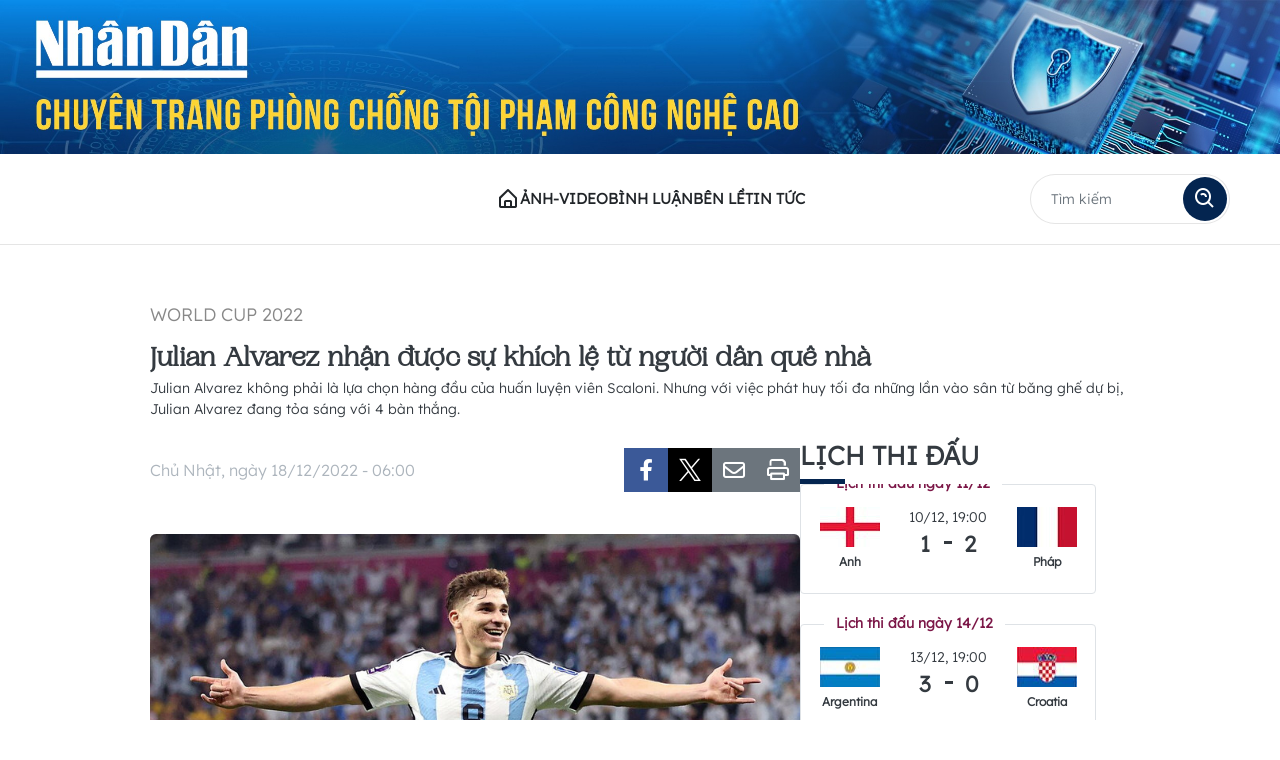

--- FILE ---
content_type: text/html;charset=utf-8
request_url: https://nhandan.vn/julian-alvarez-nhan-duoc-su-khich-le-tu-nguoi-dan-que-nha-post730482.html
body_size: 19608
content:
<!DOCTYPE html> <html lang="vi" class="pctp"> <head> <title>Julian Alvarez nhận được sự khích lệ từ người dân quê nhà | Báo Nhân Dân điện tử</title> <meta name="description" content="Julian Alvarez không phải là lựa chọn hàng đầu của huấn luyện viên Scaloni. Nhưng với việc phát huy tối đa những lần vào sân từ băng ghế dự bị, Julian Alvarez đang tỏa sáng với 4 bàn thắng."/> <meta name="keywords" content="World Cup 2022,Julian Alvarez,Đội tuyển Argentina"/> <meta name="news_keywords" content="World Cup 2022,Julian Alvarez,Đội tuyển Argentina"/> <meta http-equiv="Content-Type" content="text/html; charset=utf-8" /> <meta http-equiv="X-UA-Compatible" content="IE=edge"/> <meta http-equiv="refresh" content="1800" /> <meta name="revisit-after" content="1 days" /> <meta name="viewport" content="width=device-width, initial-scale=1"> <meta http-equiv="content-language" content="vi" /> <meta name="format-detection" content="telephone=no"/> <meta name="format-detection" content="address=no"/> <meta name="apple-mobile-web-app-capable" content="yes"> <meta name="apple-mobile-web-app-status-bar-style" content="black"> <meta name="apple-mobile-web-app-title" content="Báo Nhân Dân điện tử"/> <meta name="referrer" content="no-referrer-when-downgrade"/> <link rel="shortcut icon" href="https://cdn.nhandan.vn/assets/web/styles/img/favicon.ico" type="image/x-icon" /> <link rel="dns-prefetch" href="https://cdn.nhandan.vn"/> <link rel="dns-prefetch" href="//www.google-analytics.com" /> <link rel="dns-prefetch" href="//www.googletagmanager.com" /> <link rel="dns-prefetch" href="//stc.za.zaloapp.com" /> <link rel="dns-prefetch" href="//fonts.googleapis.com" /> <link rel="dns-prefetch" href="//pagead2.googlesyndication.com"/> <link rel="dns-prefetch" href="//tpc.googlesyndication.com"/> <link rel="dns-prefetch" href="//securepubads.g.doubleclick.net"/> <link rel="dns-prefetch" href="//accounts.google.com"/> <link rel="dns-prefetch" href="//adservice.google.com"/> <link rel="dns-prefetch" href="//adservice.google.com.vn"/> <link rel="dns-prefetch" href="//www.googletagservices.com"/> <link rel="dns-prefetch" href="//partner.googleadservices.com"/> <link rel="dns-prefetch" href="//tpc.googlesyndication.com"/> <link rel="dns-prefetch" href="//za.zdn.vn"/> <link rel="dns-prefetch" href="//sp.zalo.me"/> <link rel="dns-prefetch" href="//connect.facebook.net"/> <link rel="dns-prefetch" href="//www.facebook.com"/> <link rel="dns-prefetch" href="//graph.facebook.com"/> <link rel="dns-prefetch" href="//static.xx.fbcdn.net"/> <link rel="dns-prefetch" href="//staticxx.facebook.com"/> <link rel="preconnect" href="//www.googletagmanager.com" /> <link rel="preconnect" href="//www.google-analytics.com" /> <script> var cmsConfig = { domainDesktop: 'https://nhandan.vn', domainMobile: 'https://nhandan.vn', domainApi: 'https://api.nhandan.vn', domainStatic: 'https://cdn.nhandan.vn', domainLog: 'https://log.nhandan.vn', googleAnalytics: 'G-2KXX3JWTKT', siteId: 0, pageType: 1, objectId: 730482, adsZone: 704484, allowAds: true, adsLazy: true, appendRecommendations: true, antiAdblock: true, }; if (window.location.protocol !== 'https:' && window.location.hostname.indexOf('nhandan.vn') !== -1) { window.location = 'https://' + window.location.hostname + window.location.pathname + window.location.hash; } var USER_AGENT=window.navigator&&window.navigator.userAgent||"",IS_MOBILE=/Android|webOS|iPhone|iPod|BlackBerry|Windows Phone|IEMobile|Mobile Safari|Opera Mini/i.test(USER_AGENT);function setCookie(e,o,i){var n=new Date,i=(n.setTime(n.getTime()+24*i*60*60*1e3),"expires="+n.toUTCString());document.cookie=e+"="+o+"; "+i+";path=/;"}function getCookie(e){var o=document.cookie.indexOf(e+"="),i=o+e.length+1;return!o&&e!==document.cookie.substring(0,e.length)||-1===o?null:(-1===(e=document.cookie.indexOf(";",i))&&(e=document.cookie.length),unescape(document.cookie.substring(i,e)))}; </script> <script> if(USER_AGENT && USER_AGENT.indexOf("facebot") <= 0 && USER_AGENT.indexOf("facebookexternalhit") <= 0) { var query = ''; var hash = ''; if (window.location.search) query = window.location.search; if (window.location.hash) hash = window.location.hash; var canonicalUrl = 'https://nhandan.vn/julian-alvarez-nhan-duoc-su-khich-le-tu-nguoi-dan-que-nha-post730482.html' + query + hash; var curUrl = decodeURIComponent(window.location.href); if(!location.port && curUrl != canonicalUrl){ window.location.replace(canonicalUrl); } } </script> <meta name="author" content="Báo Nhân Dân điện tử" /> <meta name="copyright" content="Copyright © 2026 by Báo Nhân Dân điện tử" /> <meta name="RATING" content="GENERAL" /> <meta name="GENERATOR" content="Báo Nhân Dân điện tử" /> <meta content="Báo Nhân Dân điện tử" itemprop="sourceOrganization" name="source"/> <meta content="news" itemprop="genre" name="medium"/> <meta name="robots" content="noarchive, max-image-preview:large, index, follow" /> <meta name="GOOGLEBOT" content="noarchive, max-image-preview:large, index, follow" /> <link rel="canonical" href="https://nhandan.vn/julian-alvarez-nhan-duoc-su-khich-le-tu-nguoi-dan-que-nha-post730482.html" /> <meta property="og:site_name" content="Báo Nhân Dân điện tử"/> <meta property="og:rich_attachment" content="true"/> <meta property="og:type" content="article"/> <meta property="og:url" content="https://nhandan.vn/julian-alvarez-nhan-duoc-su-khich-le-tu-nguoi-dan-que-nha-post730482.html"/> <meta property="og:image" content="https://cdn.nhandan.vn/images/22f099ca8bc7ae81aa2a8d3416a84bf88089b7215cc19d3f1bdde36a07520443e44fb6c0fe40c011aa331d7669fd98e5fb67dfb46720c243db6dcb150df9294a839222cb97401a1a87035c0d5e3d78ec/16706122953583-9294.jpeg.webp"/> <meta property="og:image:width" content="1200"/> <meta property="og:image:height" content="630"/> <meta property="og:title" content="Julian Alvarez nhận được sự khích lệ từ người dân quê nhà"/> <meta property="og:description" content="Julian Alvarez không phải là lựa chọn hàng đầu của huấn luyện viên Scaloni. Nhưng với việc phát huy tối đa những lần vào sân từ băng ghế dự bị, Julian Alvarez đang tỏa sáng với 4 bàn thắng."/> <meta name="twitter:card" value="summary"/> <meta name="twitter:url" content="https://nhandan.vn/julian-alvarez-nhan-duoc-su-khich-le-tu-nguoi-dan-que-nha-post730482.html"/> <meta name="twitter:title" content="Julian Alvarez nhận được sự khích lệ từ người dân quê nhà"/> <meta name="twitter:description" content="Julian Alvarez không phải là lựa chọn hàng đầu của huấn luyện viên Scaloni. Nhưng với việc phát huy tối đa những lần vào sân từ băng ghế dự bị, Julian Alvarez đang tỏa sáng với 4 bàn thắng."/> <meta name="twitter:image" content="https://cdn.nhandan.vn/images/22f099ca8bc7ae81aa2a8d3416a84bf88089b7215cc19d3f1bdde36a07520443e44fb6c0fe40c011aa331d7669fd98e5fb67dfb46720c243db6dcb150df9294a839222cb97401a1a87035c0d5e3d78ec/16706122953583-9294.jpeg.webp"/> <meta name="twitter:site" content="@Báo Nhân Dân điện tử"/> <meta name="twitter:creator" content="@Báo Nhân Dân điện tử"/> <meta property="article:publisher" content="https://www.facebook.com/nhandandientutiengviet" /> <meta property="article:tag" content="World Cup 2022,Julian Alvarez,Đội tuyển Argentina"/> <meta property="article:section" content="Thể thao,Bên lề ,World Cup 2022" /> <meta property="article:published_time" content="2022-12-18T13:00:47+0700"/> <meta property="article:modified_time" content="2022-12-18T13:00:47+0700"/> <script type="application/ld+json"> { "@context": "http://schema.org", "@type": "Organization", "name": "Báo Nhân Dân điện tử", "url": "https://nhandan.vn", "logo": "https://cdn.nhandan.vn/assets/web/styles/img/logo.png", "foundingDate": "1951", "founders": [ { "@type": "Person", "name": "Cơ quan Trung ương của Đảng Cộng sản Việt Nam, Tiếng nói của Đảng, Nhà nước và nhân dân Việt Nam" } ], "address": [ { "@type": "PostalAddress", "streetAddress": "71 Hàng Trống, Hà Nội", "addressLocality": "Hà Nội City", "addressRegion": "Northeast", "postalCode": "100000", "addressCountry": "VNM" } ], "contactPoint": [ { "@type": "ContactPoint", "telephone": "+84-243-825-4231", "contactType": "customer service" }, { "@type": "ContactPoint", "telephone": "+84-243-825-4232", "contactType": "customer service" } ], "sameAs": ["https://www.facebook.com/nhandandientutiengviet", "https://www.youtube.com/@radionhandan", "https://www.youtube.com/@baonhandanmedia"] } </script> <script type="application/ld+json"> { "@context" : "https://schema.org", "@type" : "WebSite", "name": "Báo Nhân Dân điện tử", "url": "https://nhandan.vn", "alternateName" : "Báo Nhân Dân, Cơ quan của Cơ quan Trung ương của Đảng Cộng sản Việt Nam, Tiếng nói của Đảng, Nhà nước và nhân dân Việt Nam", "potentialAction": { "@type": "SearchAction", "target": { "@type": "EntryPoint", "urlTemplate": "https://nhandan.vn/search/?q={search_term_string}" }, "query-input": "required name=search_term_string" } } </script> <script type="application/ld+json"> { "@context":"http://schema.org", "@type":"BreadcrumbList", "itemListElement":[ { "@type":"ListItem", "position":1, "item":{ "@id":"https://nhandan.vn/thoinayxuan2022/", "name":"World Cup 2022" } } ] } </script> <script type="application/ld+json"> { "@context": "http://schema.org", "@type": "NewsArticle", "mainEntityOfPage":{ "@type":"WebPage", "@id":"https://nhandan.vn/julian-alvarez-nhan-duoc-su-khich-le-tu-nguoi-dan-que-nha-post730482.html" }, "headline": "Julian Alvarez nhận được sự khích lệ từ người dân quê nhà", "description": "Julian Alvarez không phải là lựa chọn hàng đầu của huấn luyện viên Scaloni. Nhưng với việc phát huy tối đa những lần vào sân từ băng ghế dự bị, Julian Alvarez đang tỏa sáng với 4 bàn thắng.", "image": { "@type": "ImageObject", "url": "https://cdn.nhandan.vn/images/22f099ca8bc7ae81aa2a8d3416a84bf88089b7215cc19d3f1bdde36a07520443e44fb6c0fe40c011aa331d7669fd98e5fb67dfb46720c243db6dcb150df9294a839222cb97401a1a87035c0d5e3d78ec/16706122953583-9294.jpeg.webp", "width" : 1200, "height" : 675 }, "datePublished": "2022-12-18T13:00:47+0700", "dateModified": "2022-12-18T13:00:47+0700", "author": { "@type": "Person", "name": "TTXVN" }, "publisher": { "@type": "Organization", "name": "Báo Nhân Dân điện tử", "logo": { "@type": "ImageObject", "url": "https://cdn.nhandan.vn/assets/web/styles/img/logo.png" } } } </script> <link rel="preload" href="https://cdn.nhandan.vn/assets/web/styles/css/pctp.min-1.0.6.css" as="style"> <link rel="preload" href="https://cdn.nhandan.vn/assets/web/js/main.min-1.0.55.js" as="script"> <link rel="preload" href="https://cdn.nhandan.vn/assets/web/js/detail.min-1.0.24.js" as="script"> <link id="cms-style" rel="stylesheet" href="https://cdn.nhandan.vn/assets/web/styles/css/pctp.min-1.0.6.css"> <style>.live-zone .content>figure.video > .fluid_video_wrapper { max-width: 100%!important; width: auto!important;
}
.abf-homepage .one .story__heading{justify-content: center;}
.knowledge-focus{width:600px}
.rennab .sda_item { max-width: 100%;
}</style> <script type="text/javascript"> var _metaOgUrl = 'https://nhandan.vn/julian-alvarez-nhan-duoc-su-khich-le-tu-nguoi-dan-que-nha-post730482.html'; var page_title = document.title; var tracked_url = window.location.pathname + window.location.search + window.location.hash; var cate_path = 'thoinayxuan2022'; if (cate_path.length > 0) { tracked_url = "/" + cate_path + tracked_url; } </script> <script async="" src="https://www.googletagmanager.com/gtag/js?id=G-2KXX3JWTKT"></script> <script> window.dataLayer = window.dataLayer || []; function gtag(){dataLayer.push(arguments);} gtag('js', new Date()); gtag('config', 'G-2KXX3JWTKT', {page_path: tracked_url}); </script> <script>window.dataLayer = window.dataLayer || [];dataLayer.push({'pageCategory': '/thoinayxuan2022'});</script> <script> window.dataLayer = window.dataLayer || []; dataLayer.push({ 'event': 'Pageview', 'articleId': '730482', 'articleTitle': 'Julian Alvarez nhận được sự khích lệ từ người dân quê nhà', 'articleCategory': 'Thể thao,Bên lề ,World Cup 2022', 'articleAlowAds': true, 'articleAuthor': 'TTXVN', 'articleType': 'detail\-normal', 'articleTags': 'World Cup 2022,Julian Alvarez,Đội tuyển Argentina', 'articlePublishDate': '2022-12-18T13:00:47+0700', 'articleThumbnail': 'https://cdn.nhandan.vn/images/22f099ca8bc7ae81aa2a8d3416a84bf88089b7215cc19d3f1bdde36a07520443e44fb6c0fe40c011aa331d7669fd98e5fb67dfb46720c243db6dcb150df9294a839222cb97401a1a87035c0d5e3d78ec/16706122953583-9294.jpeg.webp', 'articleShortUrl': 'https://nhandan.vn/julian-alvarez-nhan-duoc-su-khich-le-tu-nguoi-dan-que-nha-post730482.html', 'articleFullUrl': 'https://nhandan.vn/julian-alvarez-nhan-duoc-su-khich-le-tu-nguoi-dan-que-nha-post730482.html', }); </script> <script> window.dataLayer = window.dataLayer || []; dataLayer.push({'articleAuthor': 'TTXVN', 'articleAuthorID': '0'}); </script> <script type='text/javascript'> gtag('event', 'article_page',{ 'articleId': '730482', 'articleTitle': 'Julian Alvarez nhận được sự khích lệ từ người dân quê nhà', 'articleCategory': 'Thể thao,Bên lề ,World Cup 2022', 'articleAlowAds': true, 'articleAuthor': 'TTXVN', 'articleType': 'detail\-normal', 'articleTags': 'World Cup 2022,Julian Alvarez,Đội tuyển Argentina', 'articlePublishDate': '2022-12-18T13:00:47+0700', 'articleThumbnail': 'https://cdn.nhandan.vn/images/22f099ca8bc7ae81aa2a8d3416a84bf88089b7215cc19d3f1bdde36a07520443e44fb6c0fe40c011aa331d7669fd98e5fb67dfb46720c243db6dcb150df9294a839222cb97401a1a87035c0d5e3d78ec/16706122953583-9294.jpeg.webp', 'articleShortUrl': 'https://nhandan.vn/julian-alvarez-nhan-duoc-su-khich-le-tu-nguoi-dan-que-nha-post730482.html', 'articleFullUrl': 'https://nhandan.vn/julian-alvarez-nhan-duoc-su-khich-le-tu-nguoi-dan-que-nha-post730482.html', }); </script> <script type="text/javascript"> (function() { var _sf_async_config = window._sf_async_config = (window._sf_async_config || {}); _sf_async_config.uid = 66981; _sf_async_config.domain = 'nhandan.vn'; _sf_async_config.flickerControl = false; _sf_async_config.useCanonical = true; _sf_async_config.useCanonicalDomain = true; _sf_async_config.sections = 'Thể thao,Bên lề ,World Cup 2022'; _sf_async_config.authors = 'TTXVN'; function loadChartbeat() { var e = document.createElement('script'); var n = document.getElementsByTagName('script')[0]; e.type = 'text/javascript'; e.async = true; e.src = '//static.chartbeat.com/js/chartbeat.js';; n.parentNode.insertBefore(e, n); } loadChartbeat(); })(); </script> <script async src="//static.chartbeat.com/js/chartbeat_mab.js"></script> <script>window.setTimeout(function() {
var el = document.querySelector( '.site-footer .scroll a[href*="dangcongsan.vn"]'
); if (el) { el.innerHTML = 'Cổng thông tin điện tử <br />Đảng Cộng sản Việt Nam';
} }, 3000);</script> <script> var topicNames = ['Cuộc đua của những anh hào bóng đá']; </script> </head> <body class="detail-normal"> <div id="sdaWeb_SdaMasthead" class="rennab rennab-top" data-platform="1" data-position="Web_SdaMasthead" style="display:none"> </div> <header class="site-header"> <h1> <a href="/" class="pctp-logo" title="Phòng chống tội phạm công nghệ cao">Phòng chống tội phạm công nghệ cao</a> </h1> <div class="menu"> <a href="https://nhandan.vn/thoinayxuan2022/" class="active"> <i class="ic-pctp-home"></i> </a> <a class="" href="https://nhandan.vn/worldcup-multimedia/" title="Ảnh-video">Ảnh-video</a> <a class="" href="https://nhandan.vn/worldcup-binhluan/" title="Bình luận">Bình luận</a> <a class="" href="https://nhandan.vn/worldcup-ben-le/" title="Bên lề ">Bên lề </a> <a class="" href="https://nhandan.vn/worldcup-tintuc/" title="Tin tức">Tin tức</a> </div> <div class="search"> <input type="text" class="txtsearch" placeholder="Tìm kiếm"/> <div class="btn-search btn_search"> <i class="ic-pctp-search"></i> </div> </div> </header> <div class="site-body"> <div id="sdaWeb_SdaBackground" class="rennab " data-platform="1" data-position="Web_SdaBackground" style="display:none"> </div> <div class="container"> <div id="sdaWeb_SdaTop" class="rennab " data-platform="1" data-position="Web_SdaTop" style="display:none"> </div> <div class="article"> <div class="breadcrumb breadcrumb-detail"> <h2 class="main"> <a href="https://nhandan.vn/thoinayxuan2022/" title="World Cup 2022" class="active">World Cup 2022</a> </h2> </div> <div class="article__header"> <h1 class="article__title cms-title "> Julian Alvarez nhận được sự khích lệ từ người dân quê nhà </h1> <div class="article__sapo cms-desc"> Julian Alvarez không phải là lựa chọn hàng đầu của huấn luyện viên Scaloni. Nhưng với việc phát huy tối đa những lần vào sân từ băng ghế dự bị, Julian Alvarez đang tỏa sáng với 4 bàn thắng. </div> <div id="sdaWeb_SdaArticleAfterSapo" class="rennab " data-platform="1" data-position="Web_SdaArticleAfterSapo" style="display:none"> </div> </div> <div class="col"> <div class="main-col content-col"> <div class="article__meta"> <time class="time" datetime="2022-12-18T13:00:47+0700" data-time="1671343247" data-friendly="false" data-format="full">Chủ Nhật, ngày 18/12/2022 - 13:00</time> <meta class="cms-date" itemprop="datePublished" content="2022-12-18T13:00:47+0700"> <div class="features article__social"> <a href="javascript:void(0);" class="item fb" data-href="https://nhandan.vn/julian-alvarez-nhan-duoc-su-khich-le-tu-nguoi-dan-que-nha-post730482.html" data-rel="facebook" title="Facebook"><i class="ic-facebook"></i></a> <a href="javascript:void(0);" class="item twitter" data-href="https://nhandan.vn/julian-alvarez-nhan-duoc-su-khich-le-tu-nguoi-dan-que-nha-post730482.html" data-rel="twitter" title="Twitter"><i class="ic-twitter"></i></a> <a href="javascript:void(0);" class="bookmark sendbookmark hidden" onclick="ME.sendBookmark(this, 730482);" data-id="730482" title="Lưu tin"><i class="ic-bookmark"></i></a> <a href="javascript:void(0);" class="mail sendmail" data-href="https://nhandan.vn/julian-alvarez-nhan-duoc-su-khich-le-tu-nguoi-dan-que-nha-post730482.html" title="Gửi mail"><i class="ic-email"></i></a> <a href="javascript:void(0);" class="print sendprint" title="Print" data-href="/print.html?id=730482"> <i class="ic-print"></i></a> </div> </div> <figure class="article__avatar "> <img class="cms-photo" src="https://cdn.nhandan.vn/images/d20792312239e1b5828236b3d187dff4b3d2ba880758f1488f60e3413b4a20d7d1cf42a7c1833a09509c5e1478c33ef2a822593fdcac8dcb49dd85da70a0b0f2/16706122953583-9294.jpeg" alt="Julian Alvarez. (Ảnh: Marca)" cms-photo-caption="Julian Alvarez. (Ảnh: Marca)"/> <figcaption>Julian Alvarez. (Ảnh: Marca)</figcaption> </figure> <div id="sdaWeb_SdaArticleAfterAvatar" class="rennab " data-platform="1" data-position="Web_SdaArticleAfterAvatar" style="display:none"> </div> <div class="article__body zce-content-body cms-body" itemprop="articleBody"> <p>Julian Alvarez đang trở thành hiện tượng của World Cup 2022 nhưng tại quê nhà, cầu thủ có biệt danh “Người nhện” này đang được ca ngợi là “Đại sứ” hay “Người hùng.”</p>
<p>Ông Patricia Magnino, một trong những giáo viên của Alvarez tại trường tiểu học Rivera Indarte ở Calchin, chia sẻ: “Khi mới 7 tuổi, cậu ấy rất năng động, có trách nhiệm và sáng dạ. Giờ cậu ấy là ngôi sao, đứng bên cạnh Lionel Messi”.</p>
<p>Trong giải đấu đang diễn ra ở Qatar, Julian Alvarez không phải là lựa chọn hàng đầu của huấn luyện viên Scaloni. Nhưng với việc phát huy tối đa những lần vào sân từ băng ghế dự bị, Julian Alvarez đang tỏa sáng với 4 bàn thắng.</p>
<p>Nhớ về cậu học trò năm xưa, một người thầy khác của Julian Alvarez - ông Graciela De Barberis cho biết thêm: “Cậu ấy luôn được nhớ đến nhờ sự khiêm tốn và ít nói. Giấc mơ đã thành hiện thực khi bạn quyết tâm thực hiện.”</p>
<div class="sda_middle"> <div id="sdaWeb_SdaArticleMiddle" class="rennab fyi" data-platform="1" data-position="Web_SdaArticleMiddle"> </div>
</div>
<p>Làng Calchin, nơi có khoảng 3.000 người sinh sống, nằm ở phía Đông bắc của tỉnh Cordoba.</p>
<p>Ngay đường chính vào làng và trên nhiều bức tường, các tấm biển với dòng chữ “Julian - niềm tự hào của Calchin” được dán đầy.</p>
<p>Ngoài ra, các ngôi nhà trong làng cũng được trang trí lại cho giống màu áo đội tuyển quốc gia Argentina.</p>
<div class="sda_middle"> <div id="sdaWeb_SdaArticleMiddle1" class="rennab fyi" data-platform="1" data-position="Web_SdaArticleMiddle1"> </div>
</div>
<p>Tại Calchin, đội Club Atletico Calchin sử dụng trang phục giống màu áo của đội River Plate - đội bóng đã giúp Julian Alvarez được biết đến, trước khi anh chuyển sang chơi cho Manchester City. Dù đã nổi tiếng nhưng Julian Alvarez vẫn luôn nhớ về mảnh đất Calchin.</p>
<p>Cách đây vài năm, anh đã mua tặng cho người thầy huấn luyện đầu tiên của mình 1 chiếc xe tải.</p>
<p>Ông Rafael Varas chia sẻ trong một chương trình truyền hình gần đây: “Đó là một nghĩa cử đẹp. Tôi không thể ngờ được. Thật không có gì diễn tả được bằng lời”.</p>
<div class="sda_middle"> <div id="sdaWeb_SdaArticleMiddle2" class="rennab fyi" data-platform="1" data-position="Web_SdaArticleMiddle2"> </div>
</div>
<div class="related-topic"> <h3 class="box-heading" style=""><a class="title" href="https://nhandan.vn/chu-de/cuoc-dua-cua-nhung-anh-hao-bong-da-704569.html" title="Cuộc đua của những anh hào bóng đá"> Cuộc đua của những anh hào bóng đá </a></h3> <div class="box-content" data-source="topic-box-704569"> <article class="story"> <h2 class="story__heading" data-tracking="730931"><a class=" cms-link" href="https://nhandan.vn/anh-argentina-hang-trieu-nguoi-ham-mo-chao-don-nhung-nguoi-hung-vo-dich-world-cup-post730931.html" title="[Ảnh] Argentina: Hàng triệu người hâm mộ chào đón những người hùng vô địch World Cup"> [Ảnh] Argentina: Hàng triệu người hâm mộ chào đón những người hùng vô địch World Cup </a></h2> </article> <article class="story"> <h2 class="story__heading" data-tracking="730812"><a class=" cms-link" href="https://nhandan.vn/mot-ky-world-cup-nhieu-dau-an-dang-nho-post730812.html" title="Một kỳ World Cup nhiều dấu ấn đáng nhớ"> Một kỳ World Cup nhiều dấu ấn đáng nhớ </a></h2> </article> <article class="story"> <h2 class="story__heading" data-tracking="730776"><a class=" cms-link" href="https://nhandan.vn/tuong-lai-tuoi-sang-dang-cho-mbappe-cung-tuyen-phap-post730776.html" title="Tương lai tươi sáng đang chờ Mbappe cùng tuyển Pháp"> Tương lai tươi sáng đang chờ Mbappe cùng tuyển Pháp </a></h2> </article> </div>
</div> <div class="article__author"> <p class="name">TTXVN</p> </div> <div id="sdaWeb_SdaArticleAfterBody" class="rennab " data-platform="1" data-position="Web_SdaArticleAfterBody" style="display:none"> </div> </div> <div class="article-footer"> <div class="related-news"> <h3 class="box-heading"> <span class="title">Tin liên quan </span> </h3> <div class="box-content" data-source="related-news"> <article class="story"> <h2 class="story__heading" data-tracking="730353"> <a class=" cms-link" href="https://nhandan.vn/messi-va-mbappe-la-nhung-cau-thu-di-bo-nhieu-nhat-giai-dau-post730353.html" title="Messi và Mbappe là những cầu thủ đi bộ nhiều nhất giải đấu"> Messi và Mbappe là những cầu thủ đi bộ nhiều nhất giải đấu </a> </h2> </article> <article class="story"> <h2 class="story__heading" data-tracking="730341"> <a class=" cms-link" href="https://nhandan.vn/phia-sau-thanh-cong-cua-maroc-trong-hanh-trinh-o-world-cup-2022-post730341.html" title="Phía sau thành công của Maroc trong hành trình ở World Cup 2022"> Phía sau thành công của Maroc trong hành trình ở World Cup 2022 </a> </h2> </article> <article class="story"> <h2 class="story__heading" data-tracking="730218"> <a class=" cms-link" href="https://nhandan.vn/infographic-argentina-phap-hanh-trinh-den-chung-ket-world-cup-2022-post730218.html" title="[Infographic] Argentina-Pháp: Hành trình đến chung kết World Cup 2022 "> [Infographic] Argentina-Pháp: Hành trình đến chung kết World Cup 2022 <i class="ic-infographic"></i> </a> </h2> </article> <article class="story"> <h2 class="story__heading" data-tracking="730174"> <a class=" cms-link" href="https://nhandan.vn/trong-tai-nguoi-ba-lan-bat-chinh-chung-ket-world-cup-2022-post730174.html" title="Trọng tài người Ba Lan bắt chính chung kết World Cup 2022"> Trọng tài người Ba Lan bắt chính chung kết World Cup 2022 </a> </h2> </article> </div> </div> <div id="sdaWeb_SdaArticleAfterRelated" class="rennab " data-platform="1" data-position="Web_SdaArticleAfterRelated" style="display:none"> </div> <div class="article__tag"> <a class="link active" href="https://nhandan.vn/tu-khoa/WorldCup2022-tag6373.html" title="World Cup 2022">World Cup 2022</a> <a class="link active" href="https://nhandan.vn/tu-khoa.html?q=Julian Alvarez" title="Julian Alvarez">Julian Alvarez</a> <a class="link " href="https://nhandan.vn/tu-khoa/doituyenArgentina-tag35870.html" title="Đội tuyển Argentina">Đội tuyển Argentina</a> </div> <div id="sdaWeb_SdaArticleAfterTag" class="rennab " data-platform="1" data-position="Web_SdaArticleAfterTag" style="display:none"> </div> <div class="wrap-comment" id="comment730482" data-id="730482" data-type="20"></div> <div id="sdaWeb_SdaArticleAfterComment" class="rennab " data-platform="1" data-position="Web_SdaArticleAfterComment" style="display:none"> </div> </div> </div> <div class="sub-col sidebar-right"> <div id="sidebar-top-1"> <div class="box-world-cup fyi-position"> <h3 class="box-heading"> <a href="#" class="title"> Lịch thi đấu </a> </h3> <div class="box-content"> <div class="schedule"> <p class="title">Lịch thi đấu ngày 11/12</p> <div class="wrapper"> <div class="country"> <img class="lazyload" src="[data-uri]" data-src="https://cdn.nhandan.vn/images/359e9af577e97e0a42556059d9dc03e1ad9892a41fdbaadfd575314dfdd346b44c31815a463391229fdd2321c1a738ee2ec1c591dbce22fabfbf7469831d6ce3/anh-935.jpg" alt="Anh"> Anh </div> <div class="wrapper-time"> <p class="time">10/12, 19:00</p> <div class="wrapper-text"> <span>1</span> <span>2</span> </div> </div> <div class="country"> <img class="lazyload" src="[data-uri]" data-src="https://cdn.nhandan.vn/images/359e9af577e97e0a42556059d9dc03e1ad9892a41fdbaadfd575314dfdd346b48bf83cb06549ac20748aee6402cac680432c47d64664587761e97fbbf0ccb65f/phap-4634.jpg" alt="Pháp"> Pháp </div> </div> </div> <div class="schedule"> <p class="title">Lịch thi đấu ngày 14/12</p> <div class="wrapper"> <div class="country"> <img class="lazyload" src="[data-uri]" data-src="https://cdn.nhandan.vn/images/359e9af577e97e0a42556059d9dc03e1ad9892a41fdbaadfd575314dfdd346b451e7314487e3fd3319265cd89efb9bb38bf575233cc6ca35fa176dea47deb20b/argentina-2645.jpg" alt="Argentina"> Argentina </div> <div class="wrapper-time"> <p class="time">13/12, 19:00</p> <div class="wrapper-text"> <span>3</span> <span>0</span> </div> </div> <div class="country"> <img class="lazyload" src="[data-uri]" data-src="https://cdn.nhandan.vn/images/359e9af577e97e0a42556059d9dc03e1ad9892a41fdbaadfd575314dfdd346b49de7999ce4a7a1e2ca4778bbddc13ce072379923790d2d69223497f3749626c0/croatia-8742.jpg" alt="Croatia"> Croatia </div> </div> </div> <div class="schedule"> <p class="title">Lịch thi đấu ngày 15/12</p> <div class="wrapper"> <div class="country"> <img class="lazyload" src="[data-uri]" data-src="https://cdn.nhandan.vn/images/359e9af577e97e0a42556059d9dc03e1ad9892a41fdbaadfd575314dfdd346b48bf83cb06549ac20748aee6402cac680432c47d64664587761e97fbbf0ccb65f/phap-4634.jpg" alt="Pháp"> Pháp </div> <div class="wrapper-time"> <p class="time">14/12, 19:00</p> <div class="wrapper-text"> <span>2</span> <span>0</span> </div> </div> <div class="country"> <img class="lazyload" src="[data-uri]" data-src="https://cdn.nhandan.vn/images/359e9af577e97e0a42556059d9dc03e1ad9892a41fdbaadfd575314dfdd346b4f51c7e9213eb7c2ccc907597f9aac454cb4b0e6009660900959da2ef6901f9e3/maroc-8772.jpg" alt="Maroc"> Maroc </div> </div> </div> <div class="schedule"> <p class="title">Lịch thi đấu ngày 17/12</p> <div class="wrapper"> <div class="country"> <img class="lazyload" src="[data-uri]" data-src="https://cdn.nhandan.vn/images/359e9af577e97e0a42556059d9dc03e1ad9892a41fdbaadfd575314dfdd346b49de7999ce4a7a1e2ca4778bbddc13ce072379923790d2d69223497f3749626c0/croatia-8742.jpg" alt="Croatia"> Croatia </div> <div class="wrapper-time"> <p class="time">17/12, 15:00</p> <div class="wrapper-text"> <span>2</span> <span>1</span> </div> </div> <div class="country"> <img class="lazyload" src="[data-uri]" data-src="https://cdn.nhandan.vn/images/359e9af577e97e0a42556059d9dc03e1ad9892a41fdbaadfd575314dfdd346b4f51c7e9213eb7c2ccc907597f9aac454cb4b0e6009660900959da2ef6901f9e3/maroc-8772.jpg" alt="Maroc"> Maroc </div> </div> </div> <div class="schedule"> <p class="title">Lịch thi đấu ngày 18/12</p> <div class="wrapper"> <div class="country"> <img class="lazyload" src="[data-uri]" data-src="https://cdn.nhandan.vn/images/359e9af577e97e0a42556059d9dc03e1ad9892a41fdbaadfd575314dfdd346b451e7314487e3fd3319265cd89efb9bb38bf575233cc6ca35fa176dea47deb20b/argentina-2645.jpg" alt="Argentina"> Argentina </div> <div class="wrapper-time"> <p class="time">18/12, 15:00</p> <div class="wrapper-text"> <span>3</span> <span>3</span> </div> </div> <div class="country"> <img class="lazyload" src="[data-uri]" data-src="https://cdn.nhandan.vn/images/359e9af577e97e0a42556059d9dc03e1ad9892a41fdbaadfd575314dfdd346b48bf83cb06549ac20748aee6402cac680432c47d64664587761e97fbbf0ccb65f/phap-4634.jpg" alt="Pháp"> Pháp </div> </div> </div> </div> </div> <div class="box-world-cup fyi-position"> <h3 class="box-heading"> <a href="#" class="title"> Bảng xếp hạng </a> </h3> <div class="box-content"> <div class="result"> <div class="title"> <p>BXH WC - Bảng A</p> <p>Trận</p> <p>Hiệu số</p> <p>Điểm</p> </div> <div class="content"> <p> <img class="lazyload" src="[data-uri]" data-src="https://cdn.nhandan.vn/images/359e9af577e97e0a42556059d9dc03e1ad9892a41fdbaadfd575314dfdd346b41e0607a53f15c1b95ba362c50ad2a243ae1ac78315320b4c20e572635f0bb4d1/halan-4817.jpg" alt="Hà Lan"> Hà Lan </p> <p>3</p> <p>4</p> <p>7</p> </div> <div class="content"> <p> <img class="lazyload" src="[data-uri]" data-src="https://cdn.nhandan.vn/images/359e9af577e97e0a42556059d9dc03e1ad9892a41fdbaadfd575314dfdd346b4d061fb983ecdb891397d0becaa534a7a0d7aea9f72c7307b984504d78bd140b5/senegal-7535.jpg" alt="Senegal"> Senegal </p> <p>3</p> <p>1</p> <p>6</p> </div> <div class="content"> <p> <img class="lazyload" src="[data-uri]" data-src="https://cdn.nhandan.vn/images/359e9af577e97e0a42556059d9dc03e1ad9892a41fdbaadfd575314dfdd346b49b83511a9b56f2718f4187d27230ae3c449a86d807c83a6d6fd2f0696106599c/ecuador-9604.jpg" alt="Ecuador"> Ecuador </p> <p>3</p> <p>1</p> <p>4</p> </div> <div class="content"> <p> <img class="lazyload" src="[data-uri]" data-src="https://cdn.nhandan.vn/images/359e9af577e97e0a42556059d9dc03e1ad9892a41fdbaadfd575314dfdd346b46c126381e73117552246cedbb423c16005888c7fe83f2f537a0b8cbc66d9ec32/qatar-5831.jpg" alt="Qatar"> Qatar </p> <p>3</p> <p>-6</p> <p>0</p> </div> </div> <div class="result"> <div class="title"> <p>BXH WC - Bảng B</p> <p>Trận</p> <p>Hiệu số</p> <p>Điểm</p> </div> <div class="content"> <p> <img class="lazyload" src="[data-uri]" data-src="https://cdn.nhandan.vn/images/359e9af577e97e0a42556059d9dc03e1ad9892a41fdbaadfd575314dfdd346b44c31815a463391229fdd2321c1a738ee2ec1c591dbce22fabfbf7469831d6ce3/anh-935.jpg" alt="Anh"> Anh </p> <p>3</p> <p>7</p> <p>7</p> </div> <div class="content"> <p> <img class="lazyload" src="[data-uri]" data-src="https://cdn.nhandan.vn/images/359e9af577e97e0a42556059d9dc03e1ad9892a41fdbaadfd575314dfdd346b43c89c17faeafd2b8075f02220e7e39ff781247ff6eb5c6be4f5641e5d569682d/usa-4219.jpg" alt="Mỹ"> Mỹ </p> <p>3</p> <p>1</p> <p>5</p> </div> <div class="content"> <p> <img class="lazyload" src="[data-uri]" data-src="https://cdn.nhandan.vn/images/359e9af577e97e0a42556059d9dc03e1ad9892a41fdbaadfd575314dfdd346b4f0a0232c8dfff6683ba428b0b1a284138f157e13ea48ea2d9b660f704d3bd2f4/iran-458.jpg" alt="Iran"> Iran </p> <p>3</p> <p>-3</p> <p>3</p> </div> <div class="content"> <p> <img class="lazyload" src="[data-uri]" data-src="https://cdn.nhandan.vn/images/359e9af577e97e0a42556059d9dc03e1ad9892a41fdbaadfd575314dfdd346b44c31815a463391229fdd2321c1a738ee2ec1c591dbce22fabfbf7469831d6ce3/anh-935.jpg" alt="Wales"> Wales </p> <p>3</p> <p>-5</p> <p>1</p> </div> </div> <div class="result"> <div class="title"> <p>BXH WC - Bảng C</p> <p>Trận</p> <p>Hiệu số</p> <p>Điểm</p> </div> <div class="content"> <p> <img class="lazyload" src="[data-uri]" data-src="https://cdn.nhandan.vn/images/359e9af577e97e0a42556059d9dc03e1ad9892a41fdbaadfd575314dfdd346b451e7314487e3fd3319265cd89efb9bb38bf575233cc6ca35fa176dea47deb20b/argentina-2645.jpg" alt="Argentina"> Argentina </p> <p>3</p> <p>3</p> <p>6</p> </div> <div class="content"> <p> <img class="lazyload" src="[data-uri]" data-src="https://cdn.nhandan.vn/images/359e9af577e97e0a42556059d9dc03e1ad9892a41fdbaadfd575314dfdd346b482f928bcb6045763107a19d106935363a8c39820e6f29f7be407b97278d68afb/balan-8786.jpg" alt="Ba Lan"> Ba Lan </p> <p>3</p> <p>0</p> <p>4</p> </div> <div class="content"> <p> <img class="lazyload" src="[data-uri]" data-src="https://cdn.nhandan.vn/images/359e9af577e97e0a42556059d9dc03e1ad9892a41fdbaadfd575314dfdd346b48339190b23c865ed217e645c4fe2c62c4f15ea53600c986445be718d586af19d/mexico-9309.jpg" alt="Mexico"> Mexico </p> <p>3</p> <p>-1</p> <p>4</p> </div> <div class="content"> <p> <img class="lazyload" src="[data-uri]" data-src="https://cdn.nhandan.vn/images/359e9af577e97e0a42556059d9dc03e1ad9892a41fdbaadfd575314dfdd346b4f0e03b7a4e4e5ade46457746292e871a5a144b70735600b456c97d55a1fdf172/arapsaudi-7824.jpg" alt="Saudi Arabia"> Saudi Arabia </p> <p>3</p> <p>-2</p> <p>3</p> </div> </div> <div class="result"> <div class="title"> <p>BXH WC - Bảng D</p> <p>Trận</p> <p>Hiệu số</p> <p>Điểm</p> </div> <div class="content"> <p> <img class="lazyload" src="[data-uri]" data-src="https://cdn.nhandan.vn/images/359e9af577e97e0a42556059d9dc03e1ad9892a41fdbaadfd575314dfdd346b48bf83cb06549ac20748aee6402cac680432c47d64664587761e97fbbf0ccb65f/phap-4634.jpg" alt="Pháp"> Pháp </p> <p>3</p> <p>3</p> <p>6</p> </div> <div class="content"> <p> <img class="lazyload" src="[data-uri]" data-src="https://cdn.nhandan.vn/images/359e9af577e97e0a42556059d9dc03e1ad9892a41fdbaadfd575314dfdd346b4c3077829e54fba537340332bfb682091d1aa5e2c316c2fe59b7e7ae92c2668fc/australia-8074.jpg" alt="Australia"> Australia </p> <p>3</p> <p>-1</p> <p>6</p> </div> <div class="content"> <p> <img class="lazyload" src="[data-uri]" data-src="https://cdn.nhandan.vn/images/359e9af577e97e0a42556059d9dc03e1ad9892a41fdbaadfd575314dfdd346b458f175364d1de4b028ea9daa87f6a76d144c5b999e36126b2c2e4aceddafaf4b/tuynisia-6623.jpg" alt="Tunisia"> Tunisia </p> <p>3</p> <p>0</p> <p>4</p> </div> <div class="content"> <p> <img class="lazyload" src="[data-uri]" data-src="https://cdn.nhandan.vn/images/359e9af577e97e0a42556059d9dc03e1ad9892a41fdbaadfd575314dfdd346b4152cdb55cb3ef18aabd4400364bdd1a4837ac84d2c7684bbee8b59a4b650fc8a/danmach-9537.jpg" alt="Đan Mạch"> Đan Mạch </p> <p>3</p> <p>-2</p> <p>1</p> </div> </div> <div class="result"> <div class="title"> <p>BXH WC - Bảng E</p> <p>Trận</p> <p>Hiệu số</p> <p>Điểm</p> </div> <div class="content"> <p> <img class="lazyload" src="[data-uri]" data-src="https://cdn.nhandan.vn/images/359e9af577e97e0a42556059d9dc03e1ad9892a41fdbaadfd575314dfdd346b424dd7b9fbbae52aa4c5d221eea26dda4a1dc4b8847b6a9cfb2a78865294c780d/nhatban-7429.jpg" alt="Nhật Bản"> Nhật Bản </p> <p>3</p> <p>1</p> <p>6</p> </div> <div class="content"> <p> <img class="lazyload" src="[data-uri]" data-src="https://cdn.nhandan.vn/images/359e9af577e97e0a42556059d9dc03e1ad9892a41fdbaadfd575314dfdd346b41c47727690f6797aa7bd6101ed8a5f5696112ae0069c27602182bfceca7c53c2/taybannha-7931.jpg" alt="Tây Ban Nha"> Tây Ban Nha </p> <p>3</p> <p>6</p> <p>4</p> </div> <div class="content"> <p> <img class="lazyload" src="[data-uri]" data-src="https://cdn.nhandan.vn/images/359e9af577e97e0a42556059d9dc03e1ad9892a41fdbaadfd575314dfdd346b467af8d96a126b1deb5876e68bdf4a3b9366a8b6bd25cbb563886ffd724be7965/duc-2871.jpg" alt="Đức"> Đức </p> <p>3</p> <p>1</p> <p>4</p> </div> <div class="content"> <p> <img class="lazyload" src="[data-uri]" data-src="https://cdn.nhandan.vn/images/359e9af577e97e0a42556059d9dc03e1ad9892a41fdbaadfd575314dfdd346b4b015fb9bdc92e078504c3fb24921f67dc370bcb88f8adc6cab5c22b78d81277a/costarica-6700.jpg" alt="Costa Rica"> Costa Rica </p> <p>3</p> <p>-8</p> <p>3</p> </div> </div> <div class="result"> <div class="title"> <p>BXH WC - Bảng F</p> <p>Trận</p> <p>Hiệu số</p> <p>Điểm</p> </div> <div class="content"> <p> <img class="lazyload" src="[data-uri]" data-src="https://cdn.nhandan.vn/images/359e9af577e97e0a42556059d9dc03e1ad9892a41fdbaadfd575314dfdd346b4f51c7e9213eb7c2ccc907597f9aac454cb4b0e6009660900959da2ef6901f9e3/maroc-8772.jpg" alt="Maroc"> Maroc </p> <p>3</p> <p>3</p> <p>7</p> </div> <div class="content"> <p> <img class="lazyload" src="[data-uri]" data-src="https://cdn.nhandan.vn/images/359e9af577e97e0a42556059d9dc03e1ad9892a41fdbaadfd575314dfdd346b49de7999ce4a7a1e2ca4778bbddc13ce072379923790d2d69223497f3749626c0/croatia-8742.jpg" alt="Croatia"> Croatia </p> <p>3</p> <p>3</p> <p>5</p> </div> <div class="content"> <p> <img class="lazyload" src="[data-uri]" data-src="https://cdn.nhandan.vn/images/359e9af577e97e0a42556059d9dc03e1ad9892a41fdbaadfd575314dfdd346b4a0ec5074f675cb0e0fdb5cd70d1c5dc34e925c4caf0ae44958980363dac94975/bi-5904.jpg" alt="Bỉ"> Bỉ </p> <p>3</p> <p>-1</p> <p>4</p> </div> <div class="content"> <p> <img class="lazyload" src="[data-uri]" data-src="https://cdn.nhandan.vn/images/359e9af577e97e0a42556059d9dc03e1ad9892a41fdbaadfd575314dfdd346b48744dcb1246d5f3bc9b38a9702907400ec1a226098f586fd0aaeaaae597c0d87/canada-3444.jpg" alt="Canada"> Canada </p> <p>3</p> <p>-5</p> <p>0</p> </div> </div> <div class="result"> <div class="title"> <p>BXH WC - Bảng G</p> <p>Trận</p> <p>Hiệu số</p> <p>Điểm</p> </div> <div class="content"> <p> <img class="lazyload" src="[data-uri]" data-src="https://cdn.nhandan.vn/images/359e9af577e97e0a42556059d9dc03e1ad9892a41fdbaadfd575314dfdd346b4e60beb82aa4f96747aaadfff8ecd0796abb98a70b37b5a5d44a04f330e37dbb0/brazil-2824.jpg" alt="Brazil"> Brazil </p> <p>3</p> <p>2</p> <p>6</p> </div> <div class="content"> <p> <img class="lazyload" src="[data-uri]" data-src="https://cdn.nhandan.vn/images/359e9af577e97e0a42556059d9dc03e1ad9892a41fdbaadfd575314dfdd346b456e8090c68167d35a7dc02247999dd1e76f3fb19efa6d35904a7dd4d33c27509/thuysi-528.jpg" alt="Thụy Sĩ"> Thụy Sĩ </p> <p>3</p> <p>1</p> <p>6</p> </div> <div class="content"> <p> <img class="lazyload" src="[data-uri]" data-src="https://cdn.nhandan.vn/images/359e9af577e97e0a42556059d9dc03e1ad9892a41fdbaadfd575314dfdd346b4b65978430ec593a3c4f67819b6cce9bb6fef4bbe4b566c169be7e988b9ebb010/cameroon-375.jpg" alt="Cameroon"> Cameroon </p> <p>3</p> <p>0</p> <p>4</p> </div> <div class="content"> <p> <img class="lazyload" src="[data-uri]" data-src="https://cdn.nhandan.vn/images/359e9af577e97e0a42556059d9dc03e1ad9892a41fdbaadfd575314dfdd346b4b54037448c15a018707333c1ee8275014d5a72d844ab79d38b8fb1db151beedc/serbia-4118.jpg" alt="Serbia"> Serbia </p> <p>3</p> <p>-3</p> <p>1</p> </div> </div> <div class="result"> <div class="title"> <p>BXH WC - Bảng H</p> <p>Trận</p> <p>Hiệu số</p> <p>Điểm</p> </div> <div class="content"> <p> <img class="lazyload" src="[data-uri]" data-src="https://cdn.nhandan.vn/images/359e9af577e97e0a42556059d9dc03e1ad9892a41fdbaadfd575314dfdd346b45ccc269f5b48f9cc5223c6b1b426718108e9a5d348bd4e93a33411e48dc90f86/bodaonha-9916.jpg" alt="Bồ Đào Nha"> Bồ Đào Nha </p> <p>3</p> <p>2</p> <p>6</p> </div> <div class="content"> <p> <img class="lazyload" src="[data-uri]" data-src="https://cdn.nhandan.vn/images/359e9af577e97e0a42556059d9dc03e1ad9892a41fdbaadfd575314dfdd346b4992f8fd576ecc3aa461cb1c1c45b4cc06bf579645c6b8326c10baf55af7b06ab/hanquoc-5485.jpg" alt="Hàn Quốc"> Hàn Quốc </p> <p>3</p> <p>0</p> <p>4</p> </div> <div class="content"> <p> <img class="lazyload" src="[data-uri]" data-src="https://cdn.nhandan.vn/images/359e9af577e97e0a42556059d9dc03e1ad9892a41fdbaadfd575314dfdd346b46acd9317399c882cb2bc5f79941d85932961afc4d1f9689bd36f7a6a505d676c/uruquay-6410.jpg" alt="Uruguay"> Uruguay </p> <p>3</p> <p>0</p> <p>4</p> </div> <div class="content"> <p> <img class="lazyload" src="[data-uri]" data-src="https://cdn.nhandan.vn/images/359e9af577e97e0a42556059d9dc03e1ad9892a41fdbaadfd575314dfdd346b49eba1ec1e2c75670eafc8b6ba3a7594e6754a3b6166a2bbea8adb0f280363d02/ghana-6541.jpg" alt="Ghana"> Ghana </p> <p>3</p> <p>-2</p> <p>3</p> </div> </div> </div> </div> <div class="story-square fyi-position"> <h3 class="box-heading"> <a class="title" href="https://nhandan.vn/worldcup-multimedia/" title="Ảnh-video"> Ảnh-video </a> </h3> <div class="box-content" data-source="zone-box-704488"> <article class="story"> <figure class="story__thumb"> <a class="cms-link" href="https://nhandan.vn/chang-trai-chung-kien-64-tran-dau-world-cup-2022-post730477.html" title="Chàng trai chứng kiến 64 trận đấu World Cup 2022"> <img class="lazyload" src="[data-uri]" data-src="https://cdn.nhandan.vn/images/5547ec6d167551c55927f05123f807bd1c3847dd921060013f83ec37c7fe9d37365bd3bf4fbb01a76392a2d17fcdf38683c8353feb18ad94bc58134be169b40233c4eba2b85dc2b25a18d8329ca26a3b/1812-ben-black-8946.jpg.webp" alt="Chàng trai chứng kiến 64 trận đấu World Cup 2022"> <noscript><img src="https://cdn.nhandan.vn/images/5547ec6d167551c55927f05123f807bd1c3847dd921060013f83ec37c7fe9d37365bd3bf4fbb01a76392a2d17fcdf38683c8353feb18ad94bc58134be169b40233c4eba2b85dc2b25a18d8329ca26a3b/1812-ben-black-8946.jpg.webp" alt="Chàng trai chứng kiến 64 trận đấu World Cup 2022" class="image-fallback"></noscript> </a> </figure> <h2 class="story__heading" data-tracking="730477"> <a class=" cms-link" href="https://nhandan.vn/chang-trai-chung-kien-64-tran-dau-world-cup-2022-post730477.html" title="Chàng trai chứng kiến 64 trận đấu World Cup 2022"> Chàng trai chứng kiến 64 trận đấu World Cup 2022 <i class="ic-video"></i> </a> </h2> </article> <article class="story"> <figure class="story__thumb"> <a class="cms-link" href="https://nhandan.vn/argentina-va-messi-quyet-tam-truoc-co-hoi-nang-cup-vang-post730481.html" title="Argentina và Messi quyết tâm trước cơ hội nâng cúp vàng"> <img class="lazyload" src="[data-uri]" data-src="https://cdn.nhandan.vn/images/5547ec6d167551c55927f05123f807bd1c3847dd921060013f83ec37c7fe9d37365bd3bf4fbb01a76392a2d17fcdf386b9e4da23a8a99ce56393fefa00c7259091d561cfe84da2cd9c765694c25efc35/1812-argen-7323.jpg.webp" alt="Argentina và Messi quyết tâm trước cơ hội nâng cúp vàng"> <noscript><img src="https://cdn.nhandan.vn/images/5547ec6d167551c55927f05123f807bd1c3847dd921060013f83ec37c7fe9d37365bd3bf4fbb01a76392a2d17fcdf386b9e4da23a8a99ce56393fefa00c7259091d561cfe84da2cd9c765694c25efc35/1812-argen-7323.jpg.webp" alt="Argentina và Messi quyết tâm trước cơ hội nâng cúp vàng" class="image-fallback"></noscript> </a> </figure> <h2 class="story__heading" data-tracking="730481"> <a class=" cms-link" href="https://nhandan.vn/argentina-va-messi-quyet-tam-truoc-co-hoi-nang-cup-vang-post730481.html" title="Argentina và Messi quyết tâm trước cơ hội nâng cúp vàng"> Argentina và Messi quyết tâm trước cơ hội nâng cúp vàng <i class="ic-video"></i> </a> </h2> </article> <article class="story"> <figure class="story__thumb"> <a class="cms-link" href="https://nhandan.vn/anh-khoanh-khac-chung-ket-world-cup-kich-tinh-den-phut-cuoi-cung-post730560.html" title="[Ảnh] Khoảnh khắc chung kết World Cup: Kịch tính đến phút cuối cùng"> <img class="lazyload" src="[data-uri]" data-src="https://cdn.nhandan.vn/images/[base64]/2022-12-18t153711z-1920973610-up1eici17dxr1-rtrmadp-3-soccer-worldcup-arg-fra-report-1597-8868.jpeg.webp" alt="[Ảnh] Khoảnh khắc chung kết World Cup: Kịch tính đến phút cuối cùng"> <noscript><img src="https://cdn.nhandan.vn/images/[base64]/2022-12-18t153711z-1920973610-up1eici17dxr1-rtrmadp-3-soccer-worldcup-arg-fra-report-1597-8868.jpeg.webp" alt="[Ảnh] Khoảnh khắc chung kết World Cup: Kịch tính đến phút cuối cùng" class="image-fallback"></noscript> </a> </figure> <h2 class="story__heading" data-tracking="730560"> <a class=" cms-link" href="https://nhandan.vn/anh-khoanh-khac-chung-ket-world-cup-kich-tinh-den-phut-cuoi-cung-post730560.html" title="[Ảnh] Khoảnh khắc chung kết World Cup: Kịch tính đến phút cuối cùng"> [Ảnh] Khoảnh khắc chung kết World Cup: Kịch tính đến phút cuối cùng </a> </h2> </article> </div> </div> <div id="sdaWeb_SdaRight1" class="rennab " data-platform="1" data-position="Web_SdaRight1" style="display:none"> </div> <div id="sdaWeb_SdaRight2" class="rennab " data-platform="1" data-position="Web_SdaRight2" style="display:none"> </div> <div id="sdaWeb_SdaRight3" class="rennab " data-platform="1" data-position="Web_SdaRight3" style="display:none"> </div> </div><div id="sidebar-sticky-1"> <div id="sdaWeb_SdaRight4" class="rennab " data-platform="1" data-position="Web_SdaRight4" style="display:none"> </div> </div> </div> </div> </div> <div class="many-pack"> <h3 class="box-heading"> <a href="https://nhandan.vn/thoinayxuan2022/" title="World Cup 2022" class="title"> Có thể bạn quan tâm </a> </h3> <div class="box-content content-list" data-source="recommendation-704484"> <article class="story"> <figure class="story__thumb"> <a class="cms-link" href="https://nhandan.vn/bao-quan-doi-nhan-dan-trao-giai-du-doan-dung-ket-qua-world-cup-2022-post731411.html" title="Báo Quân đội nhân dân trao giải dự đoán đúng kết quả World Cup 2022 "> <img class="lazyload" src="[data-uri]" data-src="https://cdn.nhandan.vn/images/[base64]/cd44e831-766d-4226-bf38-03bf76208741-7419.jpeg.webp" alt="Lễ trao giải tại Hà Nội "> <noscript><img src="https://cdn.nhandan.vn/images/[base64]/cd44e831-766d-4226-bf38-03bf76208741-7419.jpeg.webp" alt="Lễ trao giải tại Hà Nội " class="image-fallback"></noscript> </a> </figure> <h2 class="story__heading" data-tracking="731411"> <a class=" cms-link" href="https://nhandan.vn/bao-quan-doi-nhan-dan-trao-giai-du-doan-dung-ket-qua-world-cup-2022-post731411.html" title="Báo Quân đội nhân dân trao giải dự đoán đúng kết quả World Cup 2022 "> Báo Quân đội nhân dân trao giải dự đoán đúng kết quả World Cup 2022 </a> </h2> </article> <article class="story"> <figure class="story__thumb"> <a class="cms-link" href="https://nhandan.vn/anh-argentina-hang-trieu-nguoi-ham-mo-chao-don-nhung-nguoi-hung-vo-dich-world-cup-post730931.html" title="[Ảnh] Argentina: Hàng triệu người hâm mộ chào đón những người hùng vô địch World Cup"> <img class="lazyload" src="[data-uri]" data-src="https://cdn.nhandan.vn/images/cff0cf104a5fdc1d691a3c6d1f947c58a1abf78c9fe2e451346b3b6f191816de054b918114d1a36ebbadd8b45433ab0a0ae6bfec30cf46d6d69b53a658a9a9b216031ef73a4886090aa56afed4008c8508c6b2974fd61bdcbdebc76c37adfc7b/idm7loi6kfg27coqm5ti7nrekq-9160.jpeg.webp" alt="[Ảnh] Argentina: Hàng triệu người hâm mộ chào đón những người hùng vô địch World Cup"> <noscript><img src="https://cdn.nhandan.vn/images/cff0cf104a5fdc1d691a3c6d1f947c58a1abf78c9fe2e451346b3b6f191816de054b918114d1a36ebbadd8b45433ab0a0ae6bfec30cf46d6d69b53a658a9a9b216031ef73a4886090aa56afed4008c8508c6b2974fd61bdcbdebc76c37adfc7b/idm7loi6kfg27coqm5ti7nrekq-9160.jpeg.webp" alt="[Ảnh] Argentina: Hàng triệu người hâm mộ chào đón những người hùng vô địch World Cup" class="image-fallback"></noscript> </a> </figure> <h2 class="story__heading" data-tracking="730931"> <a class=" cms-link" href="https://nhandan.vn/anh-argentina-hang-trieu-nguoi-ham-mo-chao-don-nhung-nguoi-hung-vo-dich-world-cup-post730931.html" title="[Ảnh] Argentina: Hàng triệu người hâm mộ chào đón những người hùng vô địch World Cup"> [Ảnh] Argentina: Hàng triệu người hâm mộ chào đón những người hùng vô địch World Cup </a> </h2> </article> <article class="story"> <figure class="story__thumb"> <a class="cms-link" href="https://nhandan.vn/mot-ky-world-cup-nhieu-dau-an-dang-nho-post730812.html" title="Một kỳ World Cup nhiều dấu ấn đáng nhớ"> <img class="lazyload" src="[data-uri]" data-src="https://cdn.nhandan.vn/images/cff0cf104a5fdc1d691a3c6d1f947c58a1abf78c9fe2e451346b3b6f191816dee7a92569f09f7f1f7bcc9d4c28789cbd1dd0b17dfa9f634c74a7826a9b9fc6c491d561cfe84da2cd9c765694c25efc35/download-9287.jpg.webp" alt="World Cup 2022 khép lại với cái kết như mơ cho Messi và tuyển Argentina. (Ảnh: Reuters)"> <noscript><img src="https://cdn.nhandan.vn/images/cff0cf104a5fdc1d691a3c6d1f947c58a1abf78c9fe2e451346b3b6f191816dee7a92569f09f7f1f7bcc9d4c28789cbd1dd0b17dfa9f634c74a7826a9b9fc6c491d561cfe84da2cd9c765694c25efc35/download-9287.jpg.webp" alt="World Cup 2022 khép lại với cái kết như mơ cho Messi và tuyển Argentina. (Ảnh: Reuters)" class="image-fallback"></noscript> </a> </figure> <h2 class="story__heading" data-tracking="730812"> <a class=" cms-link" href="https://nhandan.vn/mot-ky-world-cup-nhieu-dau-an-dang-nho-post730812.html" title="Một kỳ World Cup nhiều dấu ấn đáng nhớ"> Một kỳ World Cup nhiều dấu ấn đáng nhớ </a> </h2> </article> <article class="story"> <figure class="story__thumb"> <a class="cms-link" href="https://nhandan.vn/tuong-lai-tuoi-sang-dang-cho-mbappe-cung-tuyen-phap-post730776.html" title="Tương lai tươi sáng đang chờ Mbappe cùng tuyển Pháp"> <img class="lazyload" src="[data-uri]" data-src="https://cdn.nhandan.vn/images/cff0cf104a5fdc1d691a3c6d1f947c58a1abf78c9fe2e451346b3b6f191816dee7a92569f09f7f1f7bcc9d4c28789cbdd17f835a7dd61b13b9fff0aceeff86e92d4dc42e565d97666c6c00f56b25fba448b9382a8c3d1e37736b78a1be2bbad7/k6kcnltwsrp4vdpnqgkpojj7ay-4222.jpg.webp" alt="Kylian Mbappe nhận giải Chiếc giày vàng trong lễ trao cúp vô địch World Cup 2022. (Ảnh: Reuters)"> <noscript><img src="https://cdn.nhandan.vn/images/cff0cf104a5fdc1d691a3c6d1f947c58a1abf78c9fe2e451346b3b6f191816dee7a92569f09f7f1f7bcc9d4c28789cbdd17f835a7dd61b13b9fff0aceeff86e92d4dc42e565d97666c6c00f56b25fba448b9382a8c3d1e37736b78a1be2bbad7/k6kcnltwsrp4vdpnqgkpojj7ay-4222.jpg.webp" alt="Kylian Mbappe nhận giải Chiếc giày vàng trong lễ trao cúp vô địch World Cup 2022. (Ảnh: Reuters)" class="image-fallback"></noscript> </a> </figure> <h2 class="story__heading" data-tracking="730776"> <a class=" cms-link" href="https://nhandan.vn/tuong-lai-tuoi-sang-dang-cho-mbappe-cung-tuyen-phap-post730776.html" title="Tương lai tươi sáng đang chờ Mbappe cùng tuyển Pháp"> Tương lai tươi sáng đang chờ Mbappe cùng tuyển Pháp </a> </h2> </article> <article class="story"> <figure class="story__thumb"> <a class="cms-link" href="https://nhandan.vn/doi-tuyen-argentina-tren-nhung-doi-chan-cua-suc-tre-post730761.html" title="Đội tuyển Argentina trên những đôi chân của sức trẻ"> <img class="lazyload" src="[data-uri]" data-src="https://cdn.nhandan.vn/images/cff0cf104a5fdc1d691a3c6d1f947c5835b6001a16d3f4184a878f0be863294d9ea0927a53317fb80d5ff068d5bb725a81b70a6ae5fea53e2450fcedec36b4b8e16a02accb37f81219a9c5af7d74eef53c7c4f229359aba580a4e2f637103b66/argentina-vo-dich-world-cup-5406.jpg.webp" alt="Vinh quang cho bóng đá Argentina. (Ảnh: Reuters)"> <noscript><img src="https://cdn.nhandan.vn/images/cff0cf104a5fdc1d691a3c6d1f947c5835b6001a16d3f4184a878f0be863294d9ea0927a53317fb80d5ff068d5bb725a81b70a6ae5fea53e2450fcedec36b4b8e16a02accb37f81219a9c5af7d74eef53c7c4f229359aba580a4e2f637103b66/argentina-vo-dich-world-cup-5406.jpg.webp" alt="Vinh quang cho bóng đá Argentina. (Ảnh: Reuters)" class="image-fallback"></noscript> </a> </figure> <h2 class="story__heading" data-tracking="730761"> <a class=" cms-link" href="https://nhandan.vn/doi-tuyen-argentina-tren-nhung-doi-chan-cua-suc-tre-post730761.html" title="Đội tuyển Argentina trên những đôi chân của sức trẻ"> Đội tuyển Argentina trên những đôi chân của sức trẻ </a> </h2> </article> <article class="story"> <figure class="story__thumb"> <a class="cms-link" href="https://nhandan.vn/anh-bien-nguoi-mung-argentina-buoc-len-dinh-the-gioi-post730671.html" title="[Ảnh] Biển người mừng Argentina bước lên đỉnh thế giới"> <img class="lazyload" src="[data-uri]" data-src="https://cdn.nhandan.vn/images/cff0cf104a5fdc1d691a3c6d1f947c58a1abf78c9fe2e451346b3b6f191816de9ec6cc133567dea17fc0406ff937025097b588c897c550b22a1df2069b7adb3df28559736cefe9b5b9524500dc15bc7848b9382a8c3d1e37736b78a1be2bbad7/b47u2f3fzrhofh5d23uotejjhy-4961.jpg.webp" alt="Người Argentina ngây ngất sau chiến thắng kịch tính của Messi và đồng đội trên chấm luân lưu trong trận chung kết World Cup 2022, qua đó đưa đội bóng Nam Mỹ lên đỉnh thế giới. (Ảnh: Telam)"> <noscript><img src="https://cdn.nhandan.vn/images/cff0cf104a5fdc1d691a3c6d1f947c58a1abf78c9fe2e451346b3b6f191816de9ec6cc133567dea17fc0406ff937025097b588c897c550b22a1df2069b7adb3df28559736cefe9b5b9524500dc15bc7848b9382a8c3d1e37736b78a1be2bbad7/b47u2f3fzrhofh5d23uotejjhy-4961.jpg.webp" alt="Người Argentina ngây ngất sau chiến thắng kịch tính của Messi và đồng đội trên chấm luân lưu trong trận chung kết World Cup 2022, qua đó đưa đội bóng Nam Mỹ lên đỉnh thế giới. (Ảnh: Telam)" class="image-fallback"></noscript> </a> </figure> <h2 class="story__heading" data-tracking="730671"> <a class=" cms-link" href="https://nhandan.vn/anh-bien-nguoi-mung-argentina-buoc-len-dinh-the-gioi-post730671.html" title="[Ảnh] Biển người mừng Argentina bước lên đỉnh thế giới"> [Ảnh] Biển người mừng Argentina bước lên đỉnh thế giới </a> </h2> </article> <article class="story"> <figure class="story__thumb"> <a class="cms-link" href="https://nhandan.vn/messi-van-se-thi-dau-cho-tuyen-argentina-sau-world-cup-2022-post730633.html" title="Messi vẫn sẽ thi đấu cho tuyển Argentina sau World Cup 2022"> <img class="lazyload" src="[data-uri]" data-src="https://cdn.nhandan.vn/images/cff0cf104a5fdc1d691a3c6d1f947c58a1abf78c9fe2e451346b3b6f191816de9ec6cc133567dea17fc0406ff937025039187bc98ab83181dd6a710ab9079a7063615269611b3be94ef0e6fa6b4116be48b9382a8c3d1e37736b78a1be2bbad7/44eh65yfg5j5pdey7abuxovoie-9112.jpg.webp" alt="Hoàn thành giấc mơ vàng World Cup, Messi đã có danh hiệu cuối cùng còn thiếu trong bộ sưu tập thành tích đồ sộ của mình. (Ảnh: Reuters)"> <noscript><img src="https://cdn.nhandan.vn/images/cff0cf104a5fdc1d691a3c6d1f947c58a1abf78c9fe2e451346b3b6f191816de9ec6cc133567dea17fc0406ff937025039187bc98ab83181dd6a710ab9079a7063615269611b3be94ef0e6fa6b4116be48b9382a8c3d1e37736b78a1be2bbad7/44eh65yfg5j5pdey7abuxovoie-9112.jpg.webp" alt="Hoàn thành giấc mơ vàng World Cup, Messi đã có danh hiệu cuối cùng còn thiếu trong bộ sưu tập thành tích đồ sộ của mình. (Ảnh: Reuters)" class="image-fallback"></noscript> </a> </figure> <h2 class="story__heading" data-tracking="730633"> <a class=" cms-link" href="https://nhandan.vn/messi-van-se-thi-dau-cho-tuyen-argentina-sau-world-cup-2022-post730633.html" title="Messi vẫn sẽ thi đấu cho tuyển Argentina sau World Cup 2022"> Messi vẫn sẽ thi đấu cho tuyển Argentina sau World Cup 2022 </a> </h2> </article> <article class="story"> <figure class="story__thumb"> <a class="cms-link" href="https://nhandan.vn/deschamps-tiec-nuoi-khi-phap-de-tuot-cup-vang-world-cup-vao-tay-argentina-post730597.html" title="Deschamps tiếc nuối khi Pháp để tuột cúp vàng World Cup vào tay Argentina"> <img class="lazyload" src="[data-uri]" data-src="https://cdn.nhandan.vn/images/cff0cf104a5fdc1d691a3c6d1f947c58a1abf78c9fe2e451346b3b6f191816de9ec6cc133567dea17fc0406ff9370250fcac1b3e66ee1d26bab0d90e1ac83d6338d92998f23868a1a58f9d58861c56a30630f2a27341f42af4432be4034a7eb9/screenshot-2022-12-19-100244-9243.jpg.webp" alt="Huấn luyện viên Didier Deschamps đã không thể giúp Pháp lần thứ hai liên tiếp vô địch World Cup. (Ảnh: Reuters)"> <noscript><img src="https://cdn.nhandan.vn/images/cff0cf104a5fdc1d691a3c6d1f947c58a1abf78c9fe2e451346b3b6f191816de9ec6cc133567dea17fc0406ff9370250fcac1b3e66ee1d26bab0d90e1ac83d6338d92998f23868a1a58f9d58861c56a30630f2a27341f42af4432be4034a7eb9/screenshot-2022-12-19-100244-9243.jpg.webp" alt="Huấn luyện viên Didier Deschamps đã không thể giúp Pháp lần thứ hai liên tiếp vô địch World Cup. (Ảnh: Reuters)" class="image-fallback"></noscript> </a> </figure> <h2 class="story__heading" data-tracking="730597"> <a class=" cms-link" href="https://nhandan.vn/deschamps-tiec-nuoi-khi-phap-de-tuot-cup-vang-world-cup-vao-tay-argentina-post730597.html" title="Deschamps tiếc nuối khi Pháp để tuột cúp vàng World Cup vào tay Argentina"> Deschamps tiếc nuối khi Pháp để tuột cúp vàng World Cup vào tay Argentina </a> </h2> </article> <article class="story"> <figure class="story__thumb"> <a class="cms-link" href="https://nhandan.vn/scaloni-messi-luon-duoc-chao-don-neu-tiep-tuc-thi-dau-tai-world-cup-2026-post730590.html" title="Scaloni: “Messi luôn được chào đón nếu tiếp tục thi đấu tại World Cup 2026”"> <img class="lazyload" src="[data-uri]" data-src="https://cdn.nhandan.vn/images/cff0cf104a5fdc1d691a3c6d1f947c58a1abf78c9fe2e451346b3b6f191816de9ec6cc133567dea17fc0406ff937025001fe02bd074ca1ec129c58f6d3ad2492643b792c90efc132c6473db6c7f936cd48b9382a8c3d1e37736b78a1be2bbad7/uanv6tnh45nfzdvysuml2wjwmq-8584.jpg.webp" alt="Huấn luyện viên Lionel Scaloni phát biểu trong cuộc họp báo sau khi Argentina vô địch World Cup. (Ảnh: Reuters)"> <noscript><img src="https://cdn.nhandan.vn/images/cff0cf104a5fdc1d691a3c6d1f947c58a1abf78c9fe2e451346b3b6f191816de9ec6cc133567dea17fc0406ff937025001fe02bd074ca1ec129c58f6d3ad2492643b792c90efc132c6473db6c7f936cd48b9382a8c3d1e37736b78a1be2bbad7/uanv6tnh45nfzdvysuml2wjwmq-8584.jpg.webp" alt="Huấn luyện viên Lionel Scaloni phát biểu trong cuộc họp báo sau khi Argentina vô địch World Cup. (Ảnh: Reuters)" class="image-fallback"></noscript> </a> </figure> <h2 class="story__heading" data-tracking="730590"> <a class=" cms-link" href="https://nhandan.vn/scaloni-messi-luon-duoc-chao-don-neu-tiep-tuc-thi-dau-tai-world-cup-2026-post730590.html" title="Scaloni: “Messi luôn được chào đón nếu tiếp tục thi đấu tại World Cup 2026”"> Scaloni: “Messi luôn được chào đón nếu tiếp tục thi đấu tại World Cup 2026” </a> </h2> </article> <article class="story"> <figure class="story__thumb"> <a class="cms-link" href="https://nhandan.vn/co-dong-vien-phap-nuoi-tiec-khi-danh-roi-cup-vang-world-cup-post730559.html" title="Cổ động viên Pháp nuối tiếc khi “đánh rơi” cúp vàng World Cup"> <img class="lazyload" src="[data-uri]" data-src="https://cdn.nhandan.vn/images/cff0cf104a5fdc1d691a3c6d1f947c584608bcd72ce1fb8f15de8e52583e03b767b7607cff6f470fb78a9cc2fdc9c9e33c6b8576f1d6ef0e3b52d0a6d94cbfc1303637b245ce742a4a7d29f54096ad8b43313a37993e9ca5ab86f2a561726753/1912-phap-nguoi-dan-4035.jpg.webp" alt="Cổ động viên Pháp nuối tiếc khi “đánh rơi” cúp vàng World Cup"> <noscript><img src="https://cdn.nhandan.vn/images/cff0cf104a5fdc1d691a3c6d1f947c584608bcd72ce1fb8f15de8e52583e03b767b7607cff6f470fb78a9cc2fdc9c9e33c6b8576f1d6ef0e3b52d0a6d94cbfc1303637b245ce742a4a7d29f54096ad8b43313a37993e9ca5ab86f2a561726753/1912-phap-nguoi-dan-4035.jpg.webp" alt="Cổ động viên Pháp nuối tiếc khi “đánh rơi” cúp vàng World Cup" class="image-fallback"></noscript> </a> </figure> <h2 class="story__heading" data-tracking="730559"> <a class=" cms-link" href="https://nhandan.vn/co-dong-vien-phap-nuoi-tiec-khi-danh-roi-cup-vang-world-cup-post730559.html" title="Cổ động viên Pháp nuối tiếc khi “đánh rơi” cúp vàng World Cup"> Cổ động viên Pháp nuối tiếc khi “đánh rơi” cúp vàng World Cup <i class="ic-video"></i> </a> </h2> </article> <article class="story"> <figure class="story__thumb"> <a class="cms-link" href="https://nhandan.vn/argentina-tro-thanh-tan-vuong-world-cup-sau-khi-danh-bai-phap-post730562.html" title="Argentina trở thành tân vương World Cup sau khi đánh bại Pháp"> <img class="lazyload" src="[data-uri]" data-src="https://cdn.nhandan.vn/images/cff0cf104a5fdc1d691a3c6d1f947c584608bcd72ce1fb8f15de8e52583e03b767b7607cff6f470fb78a9cc2fdc9c9e3b45d04752fa13b912af57229d616792aed8187932cffe3118136082db2e902cf43313a37993e9ca5ab86f2a561726753/1912-argen-nang-cup-9830.jpg.webp" alt="Argentina trở thành tân vương World Cup sau khi đánh bại Pháp"> <noscript><img src="https://cdn.nhandan.vn/images/cff0cf104a5fdc1d691a3c6d1f947c584608bcd72ce1fb8f15de8e52583e03b767b7607cff6f470fb78a9cc2fdc9c9e3b45d04752fa13b912af57229d616792aed8187932cffe3118136082db2e902cf43313a37993e9ca5ab86f2a561726753/1912-argen-nang-cup-9830.jpg.webp" alt="Argentina trở thành tân vương World Cup sau khi đánh bại Pháp" class="image-fallback"></noscript> </a> </figure> <h2 class="story__heading" data-tracking="730562"> <a class=" cms-link" href="https://nhandan.vn/argentina-tro-thanh-tan-vuong-world-cup-sau-khi-danh-bai-phap-post730562.html" title="Argentina trở thành tân vương World Cup sau khi đánh bại Pháp"> Argentina trở thành tân vương World Cup sau khi đánh bại Pháp <i class="ic-video"></i> </a> </h2> </article> <article class="story"> <figure class="story__thumb"> <a class="cms-link" href="https://nhandan.vn/anh-messi-am-tron-cup-vang-post730558.html" title="[Ảnh] Messi ẵm trọn cúp Vàng"> <img class="lazyload" src="[data-uri]" data-src="https://cdn.nhandan.vn/images/cff0cf104a5fdc1d691a3c6d1f947c5835b6001a16d3f4184a878f0be863294ddd966c36615c897147bb1d5a1177cc496afcb35798c8d228b3bc44521b62d8e49d1d517274c6b9a1fdee4320adba18744f3e6910eabc09ab1cc5f13a48412cdb/downloaderla-639f7d3480955-3205.jpg.webp" alt="[Ảnh] Messi ẵm trọn cúp Vàng"> <noscript><img src="https://cdn.nhandan.vn/images/cff0cf104a5fdc1d691a3c6d1f947c5835b6001a16d3f4184a878f0be863294ddd966c36615c897147bb1d5a1177cc496afcb35798c8d228b3bc44521b62d8e49d1d517274c6b9a1fdee4320adba18744f3e6910eabc09ab1cc5f13a48412cdb/downloaderla-639f7d3480955-3205.jpg.webp" alt="[Ảnh] Messi ẵm trọn cúp Vàng" class="image-fallback"></noscript> </a> </figure> <h2 class="story__heading" data-tracking="730558"> <a class=" cms-link" href="https://nhandan.vn/anh-messi-am-tron-cup-vang-post730558.html" title="[Ảnh] Messi ẵm trọn cúp Vàng"> [Ảnh] Messi ẵm trọn cúp Vàng </a> </h2> </article> <article class="story"> <figure class="story__thumb"> <a class="cms-link" href="https://nhandan.vn/nguoi-ham-mo-argentina-an-mung-chuc-vo-dich-world-cup-post730557.html" title="Người hâm mộ Argentina ăn mừng chức vô địch World Cup"> <img class="lazyload" src="[data-uri]" data-src="https://cdn.nhandan.vn/images/cff0cf104a5fdc1d691a3c6d1f947c584608bcd72ce1fb8f15de8e52583e03b767b7607cff6f470fb78a9cc2fdc9c9e3f5e725f601f4eea524a97787b8fb690b6b54215f86244893608d7d768a32c7664f3e6910eabc09ab1cc5f13a48412cdb/1912-argen-nguoi-dan-1469.jpg.webp" alt="Người hâm mộ Argentina ăn mừng chức vô địch World Cup"> <noscript><img src="https://cdn.nhandan.vn/images/cff0cf104a5fdc1d691a3c6d1f947c584608bcd72ce1fb8f15de8e52583e03b767b7607cff6f470fb78a9cc2fdc9c9e3f5e725f601f4eea524a97787b8fb690b6b54215f86244893608d7d768a32c7664f3e6910eabc09ab1cc5f13a48412cdb/1912-argen-nguoi-dan-1469.jpg.webp" alt="Người hâm mộ Argentina ăn mừng chức vô địch World Cup" class="image-fallback"></noscript> </a> </figure> <h2 class="story__heading" data-tracking="730557"> <a class=" cms-link" href="https://nhandan.vn/nguoi-ham-mo-argentina-an-mung-chuc-vo-dich-world-cup-post730557.html" title="Người hâm mộ Argentina ăn mừng chức vô địch World Cup"> Người hâm mộ Argentina ăn mừng chức vô địch World Cup <i class="ic-video"></i> </a> </h2> </article> <article class="story"> <figure class="story__thumb"> <a class="cms-link" href="https://nhandan.vn/qatar-ban-phao-hoa-chao-mung-nha-vo-dich-world-cup-2022-post730561.html" title="Qatar bắn pháo hoa chào mừng nhà vô địch World Cup 2022"> <img class="lazyload" src="[data-uri]" data-src="https://cdn.nhandan.vn/images/cff0cf104a5fdc1d691a3c6d1f947c584608bcd72ce1fb8f15de8e52583e03b767b7607cff6f470fb78a9cc2fdc9c9e3e4e891d6d9ef85f6c312ca1d3bb7e1aef273a231163d45622b87d02f1a601e05/1912-phao-hoa-1504.jpg.webp" alt="Qatar bắn pháo hoa chào mừng nhà vô địch World Cup 2022"> <noscript><img src="https://cdn.nhandan.vn/images/cff0cf104a5fdc1d691a3c6d1f947c584608bcd72ce1fb8f15de8e52583e03b767b7607cff6f470fb78a9cc2fdc9c9e3e4e891d6d9ef85f6c312ca1d3bb7e1aef273a231163d45622b87d02f1a601e05/1912-phao-hoa-1504.jpg.webp" alt="Qatar bắn pháo hoa chào mừng nhà vô địch World Cup 2022" class="image-fallback"></noscript> </a> </figure> <h2 class="story__heading" data-tracking="730561"> <a class=" cms-link" href="https://nhandan.vn/qatar-ban-phao-hoa-chao-mung-nha-vo-dich-world-cup-2022-post730561.html" title="Qatar bắn pháo hoa chào mừng nhà vô địch World Cup 2022"> Qatar bắn pháo hoa chào mừng nhà vô địch World Cup 2022 <i class="ic-video"></i> </a> </h2> </article> <article class="story"> <figure class="story__thumb"> <a class="cms-link" href="https://nhandan.vn/thang-phap-trong-loat-sut-luan-luu-argentina-vo-dich-world-cup-2022-post730556.html" title="Thắng Pháp trong loạt sút luân lưu, Argentina vô địch World Cup 2022"> <img class="lazyload" src="[data-uri]" data-src="https://cdn.nhandan.vn/images/cff0cf104a5fdc1d691a3c6d1f947c58e393aeb934dad3c7e1c792b22eda1b85a9939b12b85e47c8c669f232d6dd9764ece3b460b9d198b652c6d06aedd888084f3e6910eabc09ab1cc5f13a48412cdb/messsi2-830.jpg.webp" alt="Lionel Messi ăn mừng cùng đồng đội sau khi ghi bàn thắng thứ 3 cho Argentina. (Ảnh: Reuters)"> <noscript><img src="https://cdn.nhandan.vn/images/cff0cf104a5fdc1d691a3c6d1f947c58e393aeb934dad3c7e1c792b22eda1b85a9939b12b85e47c8c669f232d6dd9764ece3b460b9d198b652c6d06aedd888084f3e6910eabc09ab1cc5f13a48412cdb/messsi2-830.jpg.webp" alt="Lionel Messi ăn mừng cùng đồng đội sau khi ghi bàn thắng thứ 3 cho Argentina. (Ảnh: Reuters)" class="image-fallback"></noscript> </a> </figure> <h2 class="story__heading" data-tracking="730556"> <a class=" cms-link" href="https://nhandan.vn/thang-phap-trong-loat-sut-luan-luu-argentina-vo-dich-world-cup-2022-post730556.html" title="Thắng Pháp trong loạt sút luân lưu, Argentina vô địch World Cup 2022"> Thắng Pháp trong loạt sút luân lưu, Argentina vô địch World Cup 2022 </a> </h2> </article> <article class="story"> <figure class="story__thumb"> <a class="cms-link" href="https://nhandan.vn/argentina-2-0-phap-lionel-messi-di-maria-lap-cong-cap-nhat-post730549.html" title="Kết thúc 2 hiệp chính: Argentina hòa Pháp 2-2"> <img class="lazyload" src="[data-uri]" data-src="https://cdn.nhandan.vn/images/cff0cf104a5fdc1d691a3c6d1f947c58e393aeb934dad3c7e1c792b22eda1b859337bb47b162d424237c382b0db2eef8aa631d2ddec2f1cbe8e935d46a6e274843313a37993e9ca5ab86f2a561726753/messi-3469.jpg.webp" alt="Các cầu thủ Argentina ăn mừng bàn thắng thứ 2 vào lưới tuyển Pháp."> <noscript><img src="https://cdn.nhandan.vn/images/cff0cf104a5fdc1d691a3c6d1f947c58e393aeb934dad3c7e1c792b22eda1b859337bb47b162d424237c382b0db2eef8aa631d2ddec2f1cbe8e935d46a6e274843313a37993e9ca5ab86f2a561726753/messi-3469.jpg.webp" alt="Các cầu thủ Argentina ăn mừng bàn thắng thứ 2 vào lưới tuyển Pháp." class="image-fallback"></noscript> </a> </figure> <h2 class="story__heading" data-tracking="730549"> <a class=" cms-link" href="https://nhandan.vn/argentina-2-0-phap-lionel-messi-di-maria-lap-cong-cap-nhat-post730549.html" title="Kết thúc 2 hiệp chính: Argentina hòa Pháp 2-2"> Kết thúc 2 hiệp chính: Argentina hòa Pháp 2-2 </a> </h2> </article> <article class="story"> <figure class="story__thumb"> <a class="cms-link" href="https://nhandan.vn/le-be-mac-world-cup-2022-tai-qatar-post730547.html" title="Lễ bế mạc World Cup 2022 tại Qatar"> <img class="lazyload" src="[data-uri]" data-src="https://cdn.nhandan.vn/images/cff0cf104a5fdc1d691a3c6d1f947c584608bcd72ce1fb8f15de8e52583e03b7f8315df58ec304b5d8aee6456b862e14cfb83f86ca572fb010164a0939dde78648b9382a8c3d1e37736b78a1be2bbad7/1812-be-mac-7332.jpg.webp" alt="Lễ bế mạc World Cup 2022 tại Qatar"> <noscript><img src="https://cdn.nhandan.vn/images/cff0cf104a5fdc1d691a3c6d1f947c584608bcd72ce1fb8f15de8e52583e03b7f8315df58ec304b5d8aee6456b862e14cfb83f86ca572fb010164a0939dde78648b9382a8c3d1e37736b78a1be2bbad7/1812-be-mac-7332.jpg.webp" alt="Lễ bế mạc World Cup 2022 tại Qatar" class="image-fallback"></noscript> </a> </figure> <h2 class="story__heading" data-tracking="730547"> <a class=" cms-link" href="https://nhandan.vn/le-be-mac-world-cup-2022-tai-qatar-post730547.html" title="Lễ bế mạc World Cup 2022 tại Qatar"> Lễ bế mạc World Cup 2022 tại Qatar <i class="ic-video"></i> </a> </h2> </article> <article class="story"> <figure class="story__thumb"> <a class="cms-link" href="https://nhandan.vn/anh-be-mac-world-cup-2022-mot-dem-de-nho-post730535.html" title="[Ảnh] Bế mạc World Cup 2022: &#34;Một đêm để nhớ&#34;"> <img class="lazyload" src="[data-uri]" data-src="https://cdn.nhandan.vn/images/cff0cf104a5fdc1d691a3c6d1f947c5835b6001a16d3f4184a878f0be863294d6e532f2f8c7cacde23903ba9620a1eec4ad519059e7cb27873a03c05d948e6a8f9b7b721004e1ad383c165610d62cb6e4f3e6910eabc09ab1cc5f13a48412cdb/downloaderla-639f2269c0a90-3317.jpg.webp" alt="[Ảnh] Bế mạc World Cup 2022: &#34;Một đêm để nhớ&#34;"> <noscript><img src="https://cdn.nhandan.vn/images/cff0cf104a5fdc1d691a3c6d1f947c5835b6001a16d3f4184a878f0be863294d6e532f2f8c7cacde23903ba9620a1eec4ad519059e7cb27873a03c05d948e6a8f9b7b721004e1ad383c165610d62cb6e4f3e6910eabc09ab1cc5f13a48412cdb/downloaderla-639f2269c0a90-3317.jpg.webp" alt="[Ảnh] Bế mạc World Cup 2022: &#34;Một đêm để nhớ&#34;" class="image-fallback"></noscript> </a> </figure> <h2 class="story__heading" data-tracking="730535"> <a class=" cms-link" href="https://nhandan.vn/anh-be-mac-world-cup-2022-mot-dem-de-nho-post730535.html" title="[Ảnh] Bế mạc World Cup 2022: &#34;Một đêm để nhớ&#34;"> [Ảnh] Bế mạc World Cup 2022: "Một đêm để nhớ" </a> </h2> </article> <article class="story"> <figure class="story__thumb"> <a class="cms-link" href="https://nhandan.vn/tong-thong-phap-toi-qatar-du-khan-tran-chung-ket-world-cup-post730538.html" title="Tổng thống Pháp tới Qatar dự khán trận chung kết World Cup"> <img class="lazyload" src="[data-uri]" data-src="https://cdn.nhandan.vn/images/cff0cf104a5fdc1d691a3c6d1f947c584608bcd72ce1fb8f15de8e52583e03b7f8315df58ec304b5d8aee6456b862e146c15a617edc34b87d21490a9056b489627aec927da7704c61d4fe1a048fe82a843313a37993e9ca5ab86f2a561726753/1812-thu-tuong-phap-7953.jpg.webp" alt="Tổng thống Pháp tới Qatar dự khán trận chung kết World Cup"> <noscript><img src="https://cdn.nhandan.vn/images/cff0cf104a5fdc1d691a3c6d1f947c584608bcd72ce1fb8f15de8e52583e03b7f8315df58ec304b5d8aee6456b862e146c15a617edc34b87d21490a9056b489627aec927da7704c61d4fe1a048fe82a843313a37993e9ca5ab86f2a561726753/1812-thu-tuong-phap-7953.jpg.webp" alt="Tổng thống Pháp tới Qatar dự khán trận chung kết World Cup" class="image-fallback"></noscript> </a> </figure> <h2 class="story__heading" data-tracking="730538"> <a class=" cms-link" href="https://nhandan.vn/tong-thong-phap-toi-qatar-du-khan-tran-chung-ket-world-cup-post730538.html" title="Tổng thống Pháp tới Qatar dự khán trận chung kết World Cup"> Tổng thống Pháp tới Qatar dự khán trận chung kết World Cup <i class="ic-video"></i> </a> </h2> </article> <article class="story"> <figure class="story__thumb"> <a class="cms-link" href="https://nhandan.vn/nhung-thong-ke-thu-vi-ve-tran-chung-ket-cac-ky-world-cup-post730530.html" title="Những thống kê thú vị về trận chung kết các kỳ World Cup"> <img class="lazyload" src="[data-uri]" data-src="https://cdn.nhandan.vn/images/[base64]/fireshot-capture-131-iker-casillas-and-carles-puyol-of-spain-celebrate-at-the-final-whistl-cloudinaryfifacom-4298.jpg.webp" alt="Iker Casillas (bìa trái) và Carles Puyol ăn mừng sau khi Tây Ban Nha giành chiến thắng trận chung kết World Cup tại Nam Phi năm 2010. (Ảnh: FIFA)"> <noscript><img src="https://cdn.nhandan.vn/images/[base64]/fireshot-capture-131-iker-casillas-and-carles-puyol-of-spain-celebrate-at-the-final-whistl-cloudinaryfifacom-4298.jpg.webp" alt="Iker Casillas (bìa trái) và Carles Puyol ăn mừng sau khi Tây Ban Nha giành chiến thắng trận chung kết World Cup tại Nam Phi năm 2010. (Ảnh: FIFA)" class="image-fallback"></noscript> </a> </figure> <h2 class="story__heading" data-tracking="730530"> <a class=" cms-link" href="https://nhandan.vn/nhung-thong-ke-thu-vi-ve-tran-chung-ket-cac-ky-world-cup-post730530.html" title="Những thống kê thú vị về trận chung kết các kỳ World Cup"> Những thống kê thú vị về trận chung kết các kỳ World Cup </a> </h2> </article> <article class="story"> <figure class="story__thumb"> <a class="cms-link" href="https://nhandan.vn/cac-co-dong-vien-argentina-va-phap-do-ve-san-lusail-qatar-post730531.html" title="Các cổ động viên Argentina và Pháp đổ về sân Lusail, Qatar"> <img class="lazyload" src="[data-uri]" data-src="https://cdn.nhandan.vn/images/cff0cf104a5fdc1d691a3c6d1f947c584608bcd72ce1fb8f15de8e52583e03b7f8315df58ec304b5d8aee6456b862e1493741dcd51a362cfa858b7283c36d47fbe7c04b7dff6d9c33e9fe093649c5871/1812-ngoai-san-6026.jpg.webp" alt="Các cổ động viên Argentina và Pháp đổ về sân Lusail, Qatar"> <noscript><img src="https://cdn.nhandan.vn/images/cff0cf104a5fdc1d691a3c6d1f947c584608bcd72ce1fb8f15de8e52583e03b7f8315df58ec304b5d8aee6456b862e1493741dcd51a362cfa858b7283c36d47fbe7c04b7dff6d9c33e9fe093649c5871/1812-ngoai-san-6026.jpg.webp" alt="Các cổ động viên Argentina và Pháp đổ về sân Lusail, Qatar" class="image-fallback"></noscript> </a> </figure> <h2 class="story__heading" data-tracking="730531"> <a class=" cms-link" href="https://nhandan.vn/cac-co-dong-vien-argentina-va-phap-do-ve-san-lusail-qatar-post730531.html" title="Các cổ động viên Argentina và Pháp đổ về sân Lusail, Qatar"> Các cổ động viên Argentina và Pháp đổ về sân Lusail, Qatar <i class="ic-video"></i> </a> </h2> </article> <article class="story"> <figure class="story__thumb"> <a class="cms-link" href="https://nhandan.vn/tang-cuong-an-ninh-tran-chung-ket-world-cup-2022-post730529.html" title="Tăng cường an ninh trận chung kết World Cup 2022"> <img class="lazyload" src="[data-uri]" data-src="https://cdn.nhandan.vn/images/cff0cf104a5fdc1d691a3c6d1f947c584608bcd72ce1fb8f15de8e52583e03b7f8315df58ec304b5d8aee6456b862e14b6a5144556a133d9a112f59b84cf9a4348b9382a8c3d1e37736b78a1be2bbad7/1812-bao-ve-2771.jpg.webp" alt="Tăng cường an ninh trận chung kết World Cup 2022"> <noscript><img src="https://cdn.nhandan.vn/images/cff0cf104a5fdc1d691a3c6d1f947c584608bcd72ce1fb8f15de8e52583e03b7f8315df58ec304b5d8aee6456b862e14b6a5144556a133d9a112f59b84cf9a4348b9382a8c3d1e37736b78a1be2bbad7/1812-bao-ve-2771.jpg.webp" alt="Tăng cường an ninh trận chung kết World Cup 2022" class="image-fallback"></noscript> </a> </figure> <h2 class="story__heading" data-tracking="730529"> <a class=" cms-link" href="https://nhandan.vn/tang-cuong-an-ninh-tran-chung-ket-world-cup-2022-post730529.html" title="Tăng cường an ninh trận chung kết World Cup 2022"> Tăng cường an ninh trận chung kết World Cup 2022 <i class="ic-video"></i> </a> </h2> </article> <article class="story"> <figure class="story__thumb"> <a class="cms-link" href="https://nhandan.vn/nguoi-dan-argentina-chia-se-khat-khao-cup-vang-world-cup-post730527.html" title="Người dân Argentina chia sẻ khát khao cúp vàng World Cup "> <img class="lazyload" src="[data-uri]" data-src="https://cdn.nhandan.vn/images/cff0cf104a5fdc1d691a3c6d1f947c58a1abf78c9fe2e451346b3b6f191816de808f8f92d95a5a5abcb9eb689b00ab807bf08c11a2d36fc08ebb6f4ad218da7fd89d4f50884a933ec166ad60ea87737048b9382a8c3d1e37736b78a1be2bbad7/22ycphjlxvi5xptry34czjjzwa-8042.jpg.webp" alt="Bức tranh tường khổng lồ về ngôi sao Lionel Messi gần ngôi nhà nơi anh sinh ra ở Rosario, Argentina. (Ảnh: Reuters)"> <noscript><img src="https://cdn.nhandan.vn/images/cff0cf104a5fdc1d691a3c6d1f947c58a1abf78c9fe2e451346b3b6f191816de808f8f92d95a5a5abcb9eb689b00ab807bf08c11a2d36fc08ebb6f4ad218da7fd89d4f50884a933ec166ad60ea87737048b9382a8c3d1e37736b78a1be2bbad7/22ycphjlxvi5xptry34czjjzwa-8042.jpg.webp" alt="Bức tranh tường khổng lồ về ngôi sao Lionel Messi gần ngôi nhà nơi anh sinh ra ở Rosario, Argentina. (Ảnh: Reuters)" class="image-fallback"></noscript> </a> </figure> <h2 class="story__heading" data-tracking="730527"> <a class=" cms-link" href="https://nhandan.vn/nguoi-dan-argentina-chia-se-khat-khao-cup-vang-world-cup-post730527.html" title="Người dân Argentina chia sẻ khát khao cúp vàng World Cup "> Người dân Argentina chia sẻ khát khao cúp vàng World Cup </a> </h2> </article> <article class="story"> <figure class="story__thumb"> <a class="cms-link" href="https://nhandan.vn/khan-hiem-ao-thi-dau-cua-tuyen-argentina-post730522.html" title="Khan hiếm áo thi đấu của tuyển Argentina "> <img class="lazyload" src="[data-uri]" data-src="https://cdn.nhandan.vn/images/cff0cf104a5fdc1d691a3c6d1f947c58a1abf78c9fe2e451346b3b6f191816de808f8f92d95a5a5abcb9eb689b00ab805339281d22aa09936e7f343ce1c8a3e1fe1b97fade6b39bad36cfcddfddeaae848b9382a8c3d1e37736b78a1be2bbad7/ulupet73l5m7vgg3bq4qroefei-3238.jpg.webp" alt="Adidas ghi nhận nhu cầu tăng cao bất thường trên toàn cầu đối với áo thi đấu của tuyển Argentina. (Ảnh: Reuters)"> <noscript><img src="https://cdn.nhandan.vn/images/cff0cf104a5fdc1d691a3c6d1f947c58a1abf78c9fe2e451346b3b6f191816de808f8f92d95a5a5abcb9eb689b00ab805339281d22aa09936e7f343ce1c8a3e1fe1b97fade6b39bad36cfcddfddeaae848b9382a8c3d1e37736b78a1be2bbad7/ulupet73l5m7vgg3bq4qroefei-3238.jpg.webp" alt="Adidas ghi nhận nhu cầu tăng cao bất thường trên toàn cầu đối với áo thi đấu của tuyển Argentina. (Ảnh: Reuters)" class="image-fallback"></noscript> </a> </figure> <h2 class="story__heading" data-tracking="730522"> <a class=" cms-link" href="https://nhandan.vn/khan-hiem-ao-thi-dau-cua-tuyen-argentina-post730522.html" title="Khan hiếm áo thi đấu của tuyển Argentina "> Khan hiếm áo thi đấu của tuyển Argentina </a> </h2> </article> <article class="story"> <figure class="story__thumb"> <a class="cms-link" href="https://nhandan.vn/chung-ket-world-cup-2022-nhung-diem-nong-doi-dau-tren-san-post730512.html" title="Chung kết World Cup 2022: Những “điểm nóng” đối đầu trên sân"> <img class="lazyload" src="[data-uri]" data-src="https://cdn.nhandan.vn/images/[base64]/lionel-messi-v-aurelien-tchouameni-1-9886.jpeg.webp" alt="Chung kết World Cup 2022: Những “điểm nóng” đối đầu trên sân"> <noscript><img src="https://cdn.nhandan.vn/images/[base64]/lionel-messi-v-aurelien-tchouameni-1-9886.jpeg.webp" alt="Chung kết World Cup 2022: Những “điểm nóng” đối đầu trên sân" class="image-fallback"></noscript> </a> </figure> <h2 class="story__heading" data-tracking="730512"> <a class=" cms-link" href="https://nhandan.vn/chung-ket-world-cup-2022-nhung-diem-nong-doi-dau-tren-san-post730512.html" title="Chung kết World Cup 2022: Những “điểm nóng” đối đầu trên sân"> Chung kết World Cup 2022: Những “điểm nóng” đối đầu trên sân </a> </h2> </article> <article class="story"> <figure class="story__thumb"> <a class="cms-link" href="https://nhandan.vn/huan-luyen-vien-scaloni-argentina-muon-thang-phap-ma-khong-phai-da-luan-luu-post730508.html" title="Huấn luyện viên Scaloni: “Argentina muốn thắng Pháp mà không phải đá luân lưu”"> <img class="lazyload" src="[data-uri]" data-src="https://cdn.nhandan.vn/images/cff0cf104a5fdc1d691a3c6d1f947c58a1abf78c9fe2e451346b3b6f191816de808f8f92d95a5a5abcb9eb689b00ab803e5ffc6a02bbd41517b49a79420c2c50f65c72fd43bc6575442dcd0ef1bfb19b48b9382a8c3d1e37736b78a1be2bbad7/fq3334jgd5myjikmip6nm3t5pa-6708.jpg.webp" alt="Huấn luyện viên trưởng tuyển Argentina, Lionel Scaloni. (Ảnh: Reuters)"> <noscript><img src="https://cdn.nhandan.vn/images/cff0cf104a5fdc1d691a3c6d1f947c58a1abf78c9fe2e451346b3b6f191816de808f8f92d95a5a5abcb9eb689b00ab803e5ffc6a02bbd41517b49a79420c2c50f65c72fd43bc6575442dcd0ef1bfb19b48b9382a8c3d1e37736b78a1be2bbad7/fq3334jgd5myjikmip6nm3t5pa-6708.jpg.webp" alt="Huấn luyện viên trưởng tuyển Argentina, Lionel Scaloni. (Ảnh: Reuters)" class="image-fallback"></noscript> </a> </figure> <h2 class="story__heading" data-tracking="730508"> <a class=" cms-link" href="https://nhandan.vn/huan-luyen-vien-scaloni-argentina-muon-thang-phap-ma-khong-phai-da-luan-luu-post730508.html" title="Huấn luyện viên Scaloni: “Argentina muốn thắng Pháp mà không phải đá luân lưu”"> Huấn luyện viên Scaloni: “Argentina muốn thắng Pháp mà không phải đá luân lưu” </a> </h2> </article> <article class="story"> <figure class="story__thumb"> <a class="cms-link" href="https://nhandan.vn/doi-tuyen-phap-huong-den-bao-ve-ngoi-vuong-post730487.html" title="Đội tuyển Pháp hướng đến bảo vệ ngôi vương"> <img class="lazyload" src="[data-uri]" data-src="https://cdn.nhandan.vn/images/cff0cf104a5fdc1d691a3c6d1f947c584608bcd72ce1fb8f15de8e52583e03b7f8315df58ec304b5d8aee6456b862e14a2dcae8085e5e7d0c0dce77734c7e5cb91d561cfe84da2cd9c765694c25efc35/1812-phap-5363.jpg.webp" alt="Đội tuyển Pháp hướng đến bảo vệ ngôi vương"> <noscript><img src="https://cdn.nhandan.vn/images/cff0cf104a5fdc1d691a3c6d1f947c584608bcd72ce1fb8f15de8e52583e03b7f8315df58ec304b5d8aee6456b862e14a2dcae8085e5e7d0c0dce77734c7e5cb91d561cfe84da2cd9c765694c25efc35/1812-phap-5363.jpg.webp" alt="Đội tuyển Pháp hướng đến bảo vệ ngôi vương" class="image-fallback"></noscript> </a> </figure> <h2 class="story__heading" data-tracking="730487"> <a class=" cms-link" href="https://nhandan.vn/doi-tuyen-phap-huong-den-bao-ve-ngoi-vuong-post730487.html" title="Đội tuyển Pháp hướng đến bảo vệ ngôi vương"> Đội tuyển Pháp hướng đến bảo vệ ngôi vương <i class="ic-video"></i> </a> </h2> </article> <article class="story"> <figure class="story__thumb"> <a class="cms-link" href="https://nhandan.vn/nhan-dinh-truoc-tran-argentina-phap-nha-vo-dich-can-ke-post730486.html" title="Nhận định trước trận Argentina-Pháp: Nhà vô địch cận kề"> <img class="lazyload" src="[data-uri]" data-src="https://cdn.nhandan.vn/images/cff0cf104a5fdc1d691a3c6d1f947c5835b6001a16d3f4184a878f0be863294da6d23d1f86cf5a25ca6b658da9e74f271361d42a4e31a8f4d9e813380ee6f80b3cffdb32a478b373e56ae346c03c90bc91d561cfe84da2cd9c765694c25efc35/argentina-vs-france-scaled-copy-1007.jpg.webp" alt="Argentina và Pháp đều từng 2 lần vô địch World Cup với 2 ngôi sao đại diện trong biểu tượng đội bóng. (Ảnh: KhelNow)"> <noscript><img src="https://cdn.nhandan.vn/images/cff0cf104a5fdc1d691a3c6d1f947c5835b6001a16d3f4184a878f0be863294da6d23d1f86cf5a25ca6b658da9e74f271361d42a4e31a8f4d9e813380ee6f80b3cffdb32a478b373e56ae346c03c90bc91d561cfe84da2cd9c765694c25efc35/argentina-vs-france-scaled-copy-1007.jpg.webp" alt="Argentina và Pháp đều từng 2 lần vô địch World Cup với 2 ngôi sao đại diện trong biểu tượng đội bóng. (Ảnh: KhelNow)" class="image-fallback"></noscript> </a> </figure> <h2 class="story__heading" data-tracking="730486"> <a class=" cms-link" href="https://nhandan.vn/nhan-dinh-truoc-tran-argentina-phap-nha-vo-dich-can-ke-post730486.html" title="Nhận định trước trận Argentina-Pháp: Nhà vô địch cận kề"> Nhận định trước trận Argentina-Pháp: Nhà vô địch cận kề </a> </h2> </article> </div> </div> <div id="sdaWeb_SdaBottom" class="rennab " data-platform="1" data-position="Web_SdaBottom" style="display:none"> </div> </div> </div> <script>if(!String.prototype.endsWith){String.prototype.endsWith=function(d){var c=this.length-d.length;return c>=0&&this.lastIndexOf(d)===c}}if(!String.prototype.startsWith){String.prototype.startsWith=function(c,d){d=d||0;return this.indexOf(c,d)===d}}function canUseWebP(){var b=document.createElement("canvas");if(!!(b.getContext&&b.getContext("2d"))){return b.toDataURL("image/webp").indexOf("data:image/webp")==0}return false}function replaceWebPToImage(){if(canUseWebP()){return}var f=document.getElementsByTagName("img");for(i=0;i<f.length;i++){var h=f[i];if(h&&h.src.length>0&&h.src.indexOf("/styles/img")==-1){var e=h.src;var g=h.dataset.src;if(g&&g.length>0&&(g.endsWith(".webp")||g.indexOf(".webp?")>-1)&&e.startsWith("data:image")){h.setAttribute("data-src",g.replace(".webp",""));h.setAttribute("src",g.replace(".webp",""))}else{if((e.endsWith(".webp")||e.indexOf(".webp?")>-1)){h.setAttribute("src",e.replace(".webp",""))}}}}}replaceWebPToImage();</script> <footer class="site-footer"> <div class="container"> <div class="pages swiper"> <div class="swiper-wrapper"> <a href="https://dangcongsan.vn" class="swiper-slide" title="Cổng thông tin điện tử Đảng Cộng sản Việt Nam">Cổng thông tin điện tử Đảng Cộng sản Việt Nam</a> <a href="https://baochinhphu.vn" class="swiper-slide" title="Báo điện tử Chính phủ">Báo điện tử Chính phủ</a> <a href="https://vietnamplus.vn/" class="swiper-slide" title="Thông tấn xã Việt Nam">Thông tấn xã Việt Nam</a> <a href="https://vov.vn/" class="swiper-slide" title="Đài Tiếng nói Việt Nam">Đài Tiếng nói Việt Nam</a> <a href="https://qdnd.vn/" class="swiper-slide" title="Báo điện tử Quân đội nhân dân">Báo điện tử Quân đội nhân dân</a> </div> </div> <a href="https://nhandan.vn" class="logo" title="Báo Nhân Dân điện tử">Báo Nhân Dân điện tử</a> <div class="info"> <p>Tổng Biên tập: Lê Quốc Minh</p> <p>Trụ sở chính: 71 Hàng Trống - Hà Nội.</p> <p>Tel: (84) 24 382 54231/382 54232 Fax: (84) 24 382 55593.</p> <p>E-mail: <a href="mailto:nhandandientu@nhandan.vn">nhandandientu@nhandan.vn</a></p> </div> </div> </footer> <div class="back-to-top"></div> <script async src="https://sp.zalo.me/plugins/sdk.js"></script> <script defer src="https://common.mcms.one/assets/js/web/common.min-0.0.62.js"></script> <script defer src="https://cdn.nhandan.vn/assets/web/js/main.min-1.0.55.js"></script> <script async defer src="https://cdn.nhandan.vn/assets/web/js/froomle.min-1.0.8.js"></script> <script defer src="https://cdn.nhandan.vn/assets/web/js/detail.min-1.0.24.js"></script> <div id="sdaWeb_SdaArticleInpage" class="rennab " data-platform="1" data-position="Web_SdaArticleInpage" style="display:none"> </div> <div id="sdaWeb_SdaArticleVideoPreroll" class="rennab " data-platform="1" data-position="Web_SdaArticleVideoPreroll" style="display:none"> </div> <div id="sdaWeb_SdaBalloon" class="rennab " data-platform="1" data-position="Web_SdaBalloon" style="display:none"> </div> </body> </html>